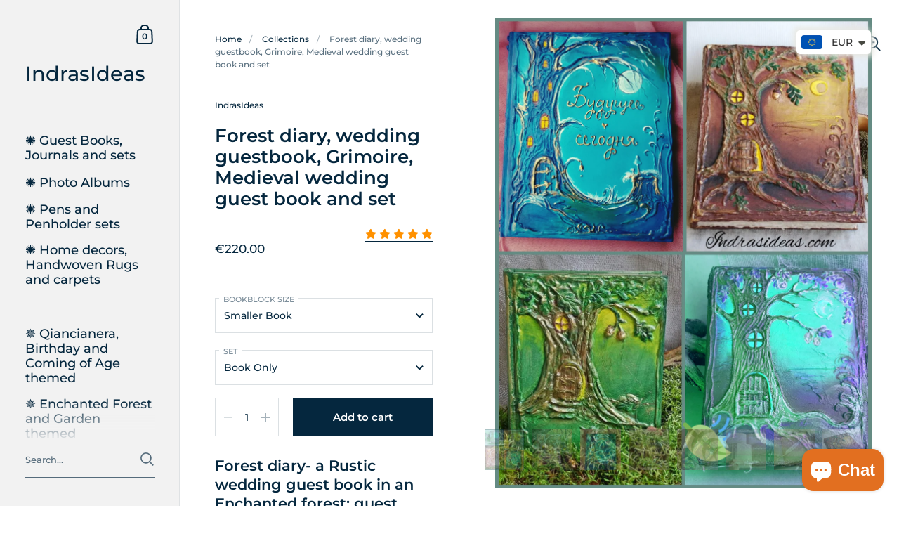

--- FILE ---
content_type: text/html; charset=utf-8
request_url: https://indrasideas.com/products/magical-forest-wedding-guest-book-and-set
body_size: 41417
content:
<!doctype html>
<html class="no-js" lang="en">
<head>

	<meta charset="utf-8">
  <meta http-equiv="X-UA-Compatible" content="IE=edge,chrome=1">
  <meta name="viewport" content="width=device-width, initial-scale=1.0, height=device-height, minimum-scale=1.0"><title>Forest diary, wedding guestbook, Grimoire, Medieval wedding guest book &ndash; IndrasIdeas
</title><meta name="description" content="Forest diary, wedding guestbook book and Set with torn edge paper. Color scheme and details can be adjusted to match your occasion better. The covers are made in &quot;Mixed media art&quot;">

<meta property="og:site_name" content="IndrasIdeas">
<meta property="og:url" content="https://indrasideas.com/products/magical-forest-wedding-guest-book-and-set">
<meta property="og:title" content="Forest diary, wedding guestbook, Grimoire, Medieval wedding guest book">
<meta property="og:type" content="product">
<meta property="og:description" content="Forest diary, wedding guestbook book and Set with torn edge paper. Color scheme and details can be adjusted to match your occasion better. The covers are made in &quot;Mixed media art&quot;"><meta property="og:image" content="http://indrasideas.com/cdn/shop/products/Polish_20210405_185717353.jpg?v=1617639047">
  <meta property="og:image:secure_url" content="https://indrasideas.com/cdn/shop/products/Polish_20210405_185717353.jpg?v=1617639047">
  <meta property="og:image:width" content="1920">
  <meta property="og:image:height" content="2400"><meta property="og:price:amount" content="220.00">
  <meta property="og:price:currency" content="EUR"><meta name="twitter:card" content="summary_large_image">
<meta name="twitter:title" content="Forest diary, wedding guestbook, Grimoire, Medieval wedding guest book">
<meta name="twitter:description" content="Forest diary, wedding guestbook book and Set with torn edge paper. Color scheme and details can be adjusted to match your occasion better. The covers are made in &quot;Mixed media art&quot;"><script type="application/ld+json">
  [
    {
      "@context": "https://schema.org",
      "@type": "WebSite",
      "name": "IndrasIdeas",
      "url": "https:\/\/indrasideas.com"
    },
    {
      "@context": "https://schema.org",
      "@type": "Organization",
      "name": "IndrasIdeas",
      "url": "https:\/\/indrasideas.com"
    }
  ]
</script>

<script type="application/ld+json">
{
  "@context": "http://schema.org",
  "@type": "BreadcrumbList",
  "itemListElement": [
    {
      "@type": "ListItem",
      "position": 1,
      "name": "Home",
      "item": "https://indrasideas.com"
    },{
        "@type": "ListItem",
        "position": 2,
        "name": "Forest diary, wedding guestbook, Grimoire, Medieval wedding guest book and set",
        "item": "https://indrasideas.com/products/magical-forest-wedding-guest-book-and-set"
      }]
}
</script><script type="application/ld+json">
  {
    "@context": "http://schema.org",
    "@type": "Product",
    "name": "Forest diary, wedding guestbook, Grimoire, Medieval wedding guest book and set",
    "url": "https:\/\/indrasideas.com\/products\/magical-forest-wedding-guest-book-and-set",
    "offers": [{
          "@type" : "Offer","availability" : "http://schema.org/InStock",
          "price" : 220.0,
          "priceCurrency" : "EUR",
          "url" : "https:\/\/indrasideas.com\/products\/magical-forest-wedding-guest-book-and-set?variant=39661939097785"
        },
{
          "@type" : "Offer","availability" : "http://schema.org/InStock",
          "price" : 285.0,
          "priceCurrency" : "EUR",
          "url" : "https:\/\/indrasideas.com\/products\/magical-forest-wedding-guest-book-and-set?variant=39661939130553"
        },
{
          "@type" : "Offer","availability" : "http://schema.org/InStock",
          "price" : 350.0,
          "priceCurrency" : "EUR",
          "url" : "https:\/\/indrasideas.com\/products\/magical-forest-wedding-guest-book-and-set?variant=39661939163321"
        },
{
          "@type" : "Offer","availability" : "http://schema.org/InStock",
          "price" : 415.0,
          "priceCurrency" : "EUR",
          "url" : "https:\/\/indrasideas.com\/products\/magical-forest-wedding-guest-book-and-set?variant=39661939196089"
        }
],
    "brand": {
      "@type": "Brand",
      "name": "IndrasIdeas"
    },
    "description": "Forest diary- a Rustic wedding guest book in an Enchanted forest; guest book or set \nTime for making book 1-3 weeks; UPS Delivery time 2-5 business days.Since the book is hand-made, each one will be every so slightly different and individual, unavoidably unique.\nMaterials\nBook Pages are hand-torn craft- paper, stitched with linen strings.Covers are made in so called \"Mixed media art\"- it is a technique that uses a variety of materials, allowing the result to resemble various textures, like tree bark, minerals, leather, other organic materials.\nHow to customize your order\nCustom info (Inscribed Names and date) leave in the \"Special instructions to Seller\" during the purchase process.\nSpecial instructions to Seller for custom text on the cover:I would like\/need the book to have same color scheme and the cover to say:Once Upon a TimeMe \u0026amp; Someone01.01.0101.\nIn this listing You can choose Book block Size:\n1) Smaller Journal- 100 sheets (200 pages); 22 x 17 x 4cm ( 8.7\" x 6.7\" x 1.57\")2) Larger Journal- 100 sheets (200 pages); 31x 23cm (12,2'' x 9,1'')\nAnd Set :\n1) One Personalized book only;2) One Personalized book with one ballpoint feather pen and one pen-holder.\n \nPenholder dimensions:\nHeight: 11 cm 4.3\"Length: 11.5-12 cm 4.7\"The feather can slightly differ in size, but generally is 25-30 cm (9.8'' - 11.8'')The ballpoint writes in black.The Feather pen does not have a cap.",
    "category": "Book Set",
    "image": {
      "@type": "ImageObject",
      "url": "https:\/\/indrasideas.com\/cdn\/shop\/products\/Polish_20210405_185717353.jpg?v=1617639047",
      "image": "https:\/\/indrasideas.com\/cdn\/shop\/products\/Polish_20210405_185717353.jpg?v=1617639047",
      "name": "Forest diary, wedding guestbook, Grimoire, Medieval wedding guest book and set",
      "width": "1920",
      "height": "2400"
    }
  }
  </script><link rel="canonical" href="https://indrasideas.com/products/magical-forest-wedding-guest-book-and-set">

  <link rel="preconnect" href="https://cdn.shopify.com"><link rel="preconnect" href="https://fonts.shopifycdn.com" crossorigin><link rel="preload" as="image" href="//indrasideas.com/cdn/shop/products/Polish_20210405_185717353.jpg?v=1617639047&width=480" imagesrcset="//indrasideas.com/cdn/shop/products/Polish_20210405_185717353.jpg?v=1617639047&width=360 360w,//indrasideas.com/cdn/shop/products/Polish_20210405_185717353.jpg?v=1617639047&width=480 480w,//indrasideas.com/cdn/shop/products/Polish_20210405_185717353.jpg?v=1617639047&width=640 640w,//indrasideas.com/cdn/shop/products/Polish_20210405_185717353.jpg?v=1617639047&width=840 840w,//indrasideas.com/cdn/shop/products/Polish_20210405_185717353.jpg?v=1617639047&width=1080 1080w,//indrasideas.com/cdn/shop/products/Polish_20210405_185717353.jpg?v=1617639047&width=1280 1280w,//indrasideas.com/cdn/shop/products/Polish_20210405_185717353.jpg?v=1617639047&width=1540 1540w,//indrasideas.com/cdn/shop/products/Polish_20210405_185717353.jpg?v=1617639047&width=1860 1860w," imagesizes="(max-width: 767px) 100vw, 70vw"><link rel="preload" href="//indrasideas.com/cdn/fonts/montserrat/montserrat_n6.1326b3e84230700ef15b3a29fb520639977513e0.woff2" as="font" type="font/woff2" crossorigin><link rel="preload" href="//indrasideas.com/cdn/fonts/montserrat/montserrat_n5.07ef3781d9c78c8b93c98419da7ad4fbeebb6635.woff2" as="font" type="font/woff2" crossorigin><style type="text/css">@font-face {
  font-family: Montserrat;
  font-weight: 600;
  font-style: normal;
  font-display: swap;
  src: url("//indrasideas.com/cdn/fonts/montserrat/montserrat_n6.1326b3e84230700ef15b3a29fb520639977513e0.woff2") format("woff2"),
       url("//indrasideas.com/cdn/fonts/montserrat/montserrat_n6.652f051080eb14192330daceed8cd53dfdc5ead9.woff") format("woff");
}
@font-face {
  font-family: Montserrat;
  font-weight: 500;
  font-style: normal;
  font-display: swap;
  src: url("//indrasideas.com/cdn/fonts/montserrat/montserrat_n5.07ef3781d9c78c8b93c98419da7ad4fbeebb6635.woff2") format("woff2"),
       url("//indrasideas.com/cdn/fonts/montserrat/montserrat_n5.adf9b4bd8b0e4f55a0b203cdd84512667e0d5e4d.woff") format("woff");
}
@font-face {
  font-family: Montserrat;
  font-weight: 500;
  font-style: normal;
  font-display: swap;
  src: url("//indrasideas.com/cdn/fonts/montserrat/montserrat_n5.07ef3781d9c78c8b93c98419da7ad4fbeebb6635.woff2") format("woff2"),
       url("//indrasideas.com/cdn/fonts/montserrat/montserrat_n5.adf9b4bd8b0e4f55a0b203cdd84512667e0d5e4d.woff") format("woff");
}
@font-face {
  font-family: Montserrat;
  font-weight: 600;
  font-style: normal;
  font-display: swap;
  src: url("//indrasideas.com/cdn/fonts/montserrat/montserrat_n6.1326b3e84230700ef15b3a29fb520639977513e0.woff2") format("woff2"),
       url("//indrasideas.com/cdn/fonts/montserrat/montserrat_n6.652f051080eb14192330daceed8cd53dfdc5ead9.woff") format("woff");
}
@font-face {
  font-family: Montserrat;
  font-weight: 700;
  font-style: normal;
  font-display: swap;
  src: url("//indrasideas.com/cdn/fonts/montserrat/montserrat_n7.3c434e22befd5c18a6b4afadb1e3d77c128c7939.woff2") format("woff2"),
       url("//indrasideas.com/cdn/fonts/montserrat/montserrat_n7.5d9fa6e2cae713c8fb539a9876489d86207fe957.woff") format("woff");
}
@font-face {
  font-family: Montserrat;
  font-weight: 500;
  font-style: italic;
  font-display: swap;
  src: url("//indrasideas.com/cdn/fonts/montserrat/montserrat_i5.d3a783eb0cc26f2fda1e99d1dfec3ebaea1dc164.woff2") format("woff2"),
       url("//indrasideas.com/cdn/fonts/montserrat/montserrat_i5.76d414ea3d56bb79ef992a9c62dce2e9063bc062.woff") format("woff");
}
@font-face {
  font-family: Montserrat;
  font-weight: 700;
  font-style: italic;
  font-display: swap;
  src: url("//indrasideas.com/cdn/fonts/montserrat/montserrat_i7.a0d4a463df4f146567d871890ffb3c80408e7732.woff2") format("woff2"),
       url("//indrasideas.com/cdn/fonts/montserrat/montserrat_i7.f6ec9f2a0681acc6f8152c40921d2a4d2e1a2c78.woff") format("woff");
}
:root {

    /* Color variables - SIDEBAR */

    --color-sidebar-bg: 242, 242, 242;
    --color-sidebar-mobile-border: #d3d3d3;

    --color-sidebar-txt: 5, 39, 62;
    --color-sidebar-txt-foreground: 255, 255, 255;

    --color-sidebar-accent: 226, 111, 32;
    --color-sidebar-accent-foreground: 255, 255, 255;

    /* Color variables - BODY */

    --color-body-bg: 255, 255, 255;

    --color-body-txt: 5, 39, 62;
    --color-body-txt-foreground: 255, 255, 255;

    --color-body-accent: 226, 111, 32;
    --color-body-accent-foreground: 255, 255, 255;

    /* Color variables - FOOTER */

    --color-footer-bg: 242, 242, 242;
    --color-footer-txt: 5, 39, 62;
    --color-footer-accent: 226, 111, 32;

    /* Color variables - SPI */

    --color-body-text: #05273e;
    --color-body: #ffffff;
    --color-bg: #ffffff;

    /* Font variables */

    --base-headings-size: 22;
    --base-body-size: 14;
    --base-body-size-alt: 18;

    --font-stack-headings: Montserrat, sans-serif;
    --font-weight-headings: 600;
    --font-style-headings: normal;

    --font-stack-body: Montserrat, sans-serif;
    --font-weight-body: 500;
    --font-style-body: normal;--font-weight-body-medium: 500;--font-weight-body-semibold: 600;

    --font-weight-body-bold: 700;

  }

  select, .regular-select-cover {
    background-image: url("data:image/svg+xml,%3Csvg class='svg symbol symbol--arrow' xmlns='http://www.w3.org/2000/svg' width='24' height='24' fill='none'%3E%3Cpath fill-rule='evenodd' d='M13.828 14.414l4-4L16.414 9l-4 4-4-4L7 10.414l5.414 5.414 1.414-1.414z' fill='%2305273e'%3E%3C/path%3E%3C/svg%3E") !important;
  }
  .sidebar-element .regular-select-cover,
  .sidebar-element select {
    background-image: url("data:image/svg+xml,%3Csvg class='svg symbol symbol--arrow' xmlns='http://www.w3.org/2000/svg' width='24' height='24' fill='none'%3E%3Cpath fill-rule='evenodd' d='M13.828 14.414l4-4L16.414 9l-4 4-4-4L7 10.414l5.414 5.414 1.414-1.414z' fill='%2305273e'%3E%3C/path%3E%3C/svg%3E") !important;
  }
  .footer .regular-select-cover {
    background-image: url("data:image/svg+xml,%3Csvg class='svg symbol symbol--arrow' xmlns='http://www.w3.org/2000/svg' width='24' height='24' fill='none'%3E%3Cpath fill-rule='evenodd' d='M13.828 14.414l4-4L16.414 9l-4 4-4-4L7 10.414l5.414 5.414 1.414-1.414z' fill='%2305273e'%3E%3C/path%3E%3C/svg%3E") !important;
  }
  
</style><link rel="preload" as="script" href="//indrasideas.com/cdn/shop/t/20/assets/theme.js?v=52364199012057437341706359710">
  <link rel="preload" as="style" href="//indrasideas.com/cdn/shop/t/20/assets/theme.css?v=18498665258691328511706359710">
  <link href="//indrasideas.com/cdn/shop/t/20/assets/theme.css?v=18498665258691328511706359710" rel="stylesheet" type="text/css" media="all" />

	<script>window.performance && window.performance.mark && window.performance.mark('shopify.content_for_header.start');</script><meta name="facebook-domain-verification" content="641j2pvdlhjemnuv127c1fjpd9noz5">
<meta id="shopify-digital-wallet" name="shopify-digital-wallet" content="/26366246978/digital_wallets/dialog">
<meta name="shopify-checkout-api-token" content="05f4b739d6f0f3728c04871476b7c555">
<meta id="in-context-paypal-metadata" data-shop-id="26366246978" data-venmo-supported="false" data-environment="production" data-locale="en_US" data-paypal-v4="true" data-currency="EUR">
<link rel="alternate" type="application/json+oembed" href="https://indrasideas.com/products/magical-forest-wedding-guest-book-and-set.oembed">
<script async="async" src="/checkouts/internal/preloads.js?locale=en-LV"></script>
<script id="shopify-features" type="application/json">{"accessToken":"05f4b739d6f0f3728c04871476b7c555","betas":["rich-media-storefront-analytics"],"domain":"indrasideas.com","predictiveSearch":true,"shopId":26366246978,"locale":"en"}</script>
<script>var Shopify = Shopify || {};
Shopify.shop = "indrasideas.myshopify.com";
Shopify.locale = "en";
Shopify.currency = {"active":"EUR","rate":"1.0"};
Shopify.country = "LV";
Shopify.theme = {"name":"Kingdom+HULK reviews+curency converter. 27.01.2024","id":163926704469,"schema_name":"Kingdom","schema_version":"4.3.3","theme_store_id":725,"role":"main"};
Shopify.theme.handle = "null";
Shopify.theme.style = {"id":null,"handle":null};
Shopify.cdnHost = "indrasideas.com/cdn";
Shopify.routes = Shopify.routes || {};
Shopify.routes.root = "/";</script>
<script type="module">!function(o){(o.Shopify=o.Shopify||{}).modules=!0}(window);</script>
<script>!function(o){function n(){var o=[];function n(){o.push(Array.prototype.slice.apply(arguments))}return n.q=o,n}var t=o.Shopify=o.Shopify||{};t.loadFeatures=n(),t.autoloadFeatures=n()}(window);</script>
<script id="shop-js-analytics" type="application/json">{"pageType":"product"}</script>
<script defer="defer" async type="module" src="//indrasideas.com/cdn/shopifycloud/shop-js/modules/v2/client.init-shop-cart-sync_C5BV16lS.en.esm.js"></script>
<script defer="defer" async type="module" src="//indrasideas.com/cdn/shopifycloud/shop-js/modules/v2/chunk.common_CygWptCX.esm.js"></script>
<script type="module">
  await import("//indrasideas.com/cdn/shopifycloud/shop-js/modules/v2/client.init-shop-cart-sync_C5BV16lS.en.esm.js");
await import("//indrasideas.com/cdn/shopifycloud/shop-js/modules/v2/chunk.common_CygWptCX.esm.js");

  window.Shopify.SignInWithShop?.initShopCartSync?.({"fedCMEnabled":true,"windoidEnabled":true});

</script>
<script>(function() {
  var isLoaded = false;
  function asyncLoad() {
    if (isLoaded) return;
    isLoaded = true;
    var urls = ["https:\/\/cdn.opinew.com\/js\/opinew-active.js?shop=indrasideas.myshopify.com"];
    for (var i = 0; i < urls.length; i++) {
      var s = document.createElement('script');
      s.type = 'text/javascript';
      s.async = true;
      s.src = urls[i];
      var x = document.getElementsByTagName('script')[0];
      x.parentNode.insertBefore(s, x);
    }
  };
  if(window.attachEvent) {
    window.attachEvent('onload', asyncLoad);
  } else {
    window.addEventListener('load', asyncLoad, false);
  }
})();</script>
<script id="__st">var __st={"a":26366246978,"offset":7200,"reqid":"b6900744-d364-4439-8c15-88fe1548d526-1768671813","pageurl":"indrasideas.com\/products\/magical-forest-wedding-guest-book-and-set","u":"c0fd687120a5","p":"product","rtyp":"product","rid":6629152620729};</script>
<script>window.ShopifyPaypalV4VisibilityTracking = true;</script>
<script id="captcha-bootstrap">!function(){'use strict';const t='contact',e='account',n='new_comment',o=[[t,t],['blogs',n],['comments',n],[t,'customer']],c=[[e,'customer_login'],[e,'guest_login'],[e,'recover_customer_password'],[e,'create_customer']],r=t=>t.map((([t,e])=>`form[action*='/${t}']:not([data-nocaptcha='true']) input[name='form_type'][value='${e}']`)).join(','),a=t=>()=>t?[...document.querySelectorAll(t)].map((t=>t.form)):[];function s(){const t=[...o],e=r(t);return a(e)}const i='password',u='form_key',d=['recaptcha-v3-token','g-recaptcha-response','h-captcha-response',i],f=()=>{try{return window.sessionStorage}catch{return}},m='__shopify_v',_=t=>t.elements[u];function p(t,e,n=!1){try{const o=window.sessionStorage,c=JSON.parse(o.getItem(e)),{data:r}=function(t){const{data:e,action:n}=t;return t[m]||n?{data:e,action:n}:{data:t,action:n}}(c);for(const[e,n]of Object.entries(r))t.elements[e]&&(t.elements[e].value=n);n&&o.removeItem(e)}catch(o){console.error('form repopulation failed',{error:o})}}const l='form_type',E='cptcha';function T(t){t.dataset[E]=!0}const w=window,h=w.document,L='Shopify',v='ce_forms',y='captcha';let A=!1;((t,e)=>{const n=(g='f06e6c50-85a8-45c8-87d0-21a2b65856fe',I='https://cdn.shopify.com/shopifycloud/storefront-forms-hcaptcha/ce_storefront_forms_captcha_hcaptcha.v1.5.2.iife.js',D={infoText:'Protected by hCaptcha',privacyText:'Privacy',termsText:'Terms'},(t,e,n)=>{const o=w[L][v],c=o.bindForm;if(c)return c(t,g,e,D).then(n);var r;o.q.push([[t,g,e,D],n]),r=I,A||(h.body.append(Object.assign(h.createElement('script'),{id:'captcha-provider',async:!0,src:r})),A=!0)});var g,I,D;w[L]=w[L]||{},w[L][v]=w[L][v]||{},w[L][v].q=[],w[L][y]=w[L][y]||{},w[L][y].protect=function(t,e){n(t,void 0,e),T(t)},Object.freeze(w[L][y]),function(t,e,n,w,h,L){const[v,y,A,g]=function(t,e,n){const i=e?o:[],u=t?c:[],d=[...i,...u],f=r(d),m=r(i),_=r(d.filter((([t,e])=>n.includes(e))));return[a(f),a(m),a(_),s()]}(w,h,L),I=t=>{const e=t.target;return e instanceof HTMLFormElement?e:e&&e.form},D=t=>v().includes(t);t.addEventListener('submit',(t=>{const e=I(t);if(!e)return;const n=D(e)&&!e.dataset.hcaptchaBound&&!e.dataset.recaptchaBound,o=_(e),c=g().includes(e)&&(!o||!o.value);(n||c)&&t.preventDefault(),c&&!n&&(function(t){try{if(!f())return;!function(t){const e=f();if(!e)return;const n=_(t);if(!n)return;const o=n.value;o&&e.removeItem(o)}(t);const e=Array.from(Array(32),(()=>Math.random().toString(36)[2])).join('');!function(t,e){_(t)||t.append(Object.assign(document.createElement('input'),{type:'hidden',name:u})),t.elements[u].value=e}(t,e),function(t,e){const n=f();if(!n)return;const o=[...t.querySelectorAll(`input[type='${i}']`)].map((({name:t})=>t)),c=[...d,...o],r={};for(const[a,s]of new FormData(t).entries())c.includes(a)||(r[a]=s);n.setItem(e,JSON.stringify({[m]:1,action:t.action,data:r}))}(t,e)}catch(e){console.error('failed to persist form',e)}}(e),e.submit())}));const S=(t,e)=>{t&&!t.dataset[E]&&(n(t,e.some((e=>e===t))),T(t))};for(const o of['focusin','change'])t.addEventListener(o,(t=>{const e=I(t);D(e)&&S(e,y())}));const B=e.get('form_key'),M=e.get(l),P=B&&M;t.addEventListener('DOMContentLoaded',(()=>{const t=y();if(P)for(const e of t)e.elements[l].value===M&&p(e,B);[...new Set([...A(),...v().filter((t=>'true'===t.dataset.shopifyCaptcha))])].forEach((e=>S(e,t)))}))}(h,new URLSearchParams(w.location.search),n,t,e,['guest_login'])})(!0,!0)}();</script>
<script integrity="sha256-4kQ18oKyAcykRKYeNunJcIwy7WH5gtpwJnB7kiuLZ1E=" data-source-attribution="shopify.loadfeatures" defer="defer" src="//indrasideas.com/cdn/shopifycloud/storefront/assets/storefront/load_feature-a0a9edcb.js" crossorigin="anonymous"></script>
<script data-source-attribution="shopify.dynamic_checkout.dynamic.init">var Shopify=Shopify||{};Shopify.PaymentButton=Shopify.PaymentButton||{isStorefrontPortableWallets:!0,init:function(){window.Shopify.PaymentButton.init=function(){};var t=document.createElement("script");t.src="https://indrasideas.com/cdn/shopifycloud/portable-wallets/latest/portable-wallets.en.js",t.type="module",document.head.appendChild(t)}};
</script>
<script data-source-attribution="shopify.dynamic_checkout.buyer_consent">
  function portableWalletsHideBuyerConsent(e){var t=document.getElementById("shopify-buyer-consent"),n=document.getElementById("shopify-subscription-policy-button");t&&n&&(t.classList.add("hidden"),t.setAttribute("aria-hidden","true"),n.removeEventListener("click",e))}function portableWalletsShowBuyerConsent(e){var t=document.getElementById("shopify-buyer-consent"),n=document.getElementById("shopify-subscription-policy-button");t&&n&&(t.classList.remove("hidden"),t.removeAttribute("aria-hidden"),n.addEventListener("click",e))}window.Shopify?.PaymentButton&&(window.Shopify.PaymentButton.hideBuyerConsent=portableWalletsHideBuyerConsent,window.Shopify.PaymentButton.showBuyerConsent=portableWalletsShowBuyerConsent);
</script>
<script data-source-attribution="shopify.dynamic_checkout.cart.bootstrap">document.addEventListener("DOMContentLoaded",(function(){function t(){return document.querySelector("shopify-accelerated-checkout-cart, shopify-accelerated-checkout")}if(t())Shopify.PaymentButton.init();else{new MutationObserver((function(e,n){t()&&(Shopify.PaymentButton.init(),n.disconnect())})).observe(document.body,{childList:!0,subtree:!0})}}));
</script>
<link id="shopify-accelerated-checkout-styles" rel="stylesheet" media="screen" href="https://indrasideas.com/cdn/shopifycloud/portable-wallets/latest/accelerated-checkout-backwards-compat.css" crossorigin="anonymous">
<style id="shopify-accelerated-checkout-cart">
        #shopify-buyer-consent {
  margin-top: 1em;
  display: inline-block;
  width: 100%;
}

#shopify-buyer-consent.hidden {
  display: none;
}

#shopify-subscription-policy-button {
  background: none;
  border: none;
  padding: 0;
  text-decoration: underline;
  font-size: inherit;
  cursor: pointer;
}

#shopify-subscription-policy-button::before {
  box-shadow: none;
}

      </style>
<script id="sections-script" data-sections="product-recommendations" defer="defer" src="//indrasideas.com/cdn/shop/t/20/compiled_assets/scripts.js?v=1058"></script>
<script>window.performance && window.performance.mark && window.performance.mark('shopify.content_for_header.end');</script>
<noscript>
    <link rel="stylesheet" href="//indrasideas.com/cdn/shop/t/20/assets/theme-noscript.css?v=130426846282683075591706359710">
  </noscript>

  <script>
    const ProductGalleryResizeHelper = productGallery => {
      if ( ( window.innerWidth >= 768 && productGallery.classList.contains('product-gallery--slider') ) || ( window.innerWidth < 1024 && window.innerWidth >= 768 ) ) {
        productGallery.querySelectorAll('.lazy-image').forEach(elm=>{
          const gutter = "image"==elm.parentNode.dataset.productMediaType||1024>window.innerWidth?0:productGallery.classList.contains("product-gallery--thumbnails")?productGallery.classList.contains("product-gallery--gutter")?110:100:productGallery.classList.contains("product-gallery--gutter")?70:50;
          elm.parentNode.style.width = ( ( productGallery.offsetHeight - gutter ) * elm.dataset.ratio ) + 'px';
        });
      } else {
        productGallery.querySelectorAll('.lazy-image').forEach(elm=>{
          elm.parentNode.style.width = '';
        });
      }
    }
  </script>


  






<!-- BEGIN app block: shopify://apps/opinew-reviews/blocks/global/e1d8e0dc-17ff-4e4a-8a8a-1e73c8ef8676 --><link rel="preload" href="https://cdn.opinew.com/styles/opw-icons/style.css" as="style" onload="this.onload=null;this.rel='stylesheet'">
<noscript><link rel="stylesheet" href="https://cdn.opinew.com/styles/opw-icons/style.css"></noscript>
<style id='opinew_product_plugin_css'>
    .opinew-stars-plugin-product .opinew-star-plugin-inside .stars-color, 
    .opinew-stars-plugin-product .stars-color, 
    .stars-color {
        color:#FF9100FF !important;
    }
    .opinew-stars-plugin-link {
        cursor: pointer;
    }
    .opinew-no-reviews-stars-plugin:hover {
        color: #C45500;
    }
    
    .opw-widget-wrapper-default {
        max-width: 1200px;
        margin: 0 auto;
    }
    
                    #opinew-stars-plugin-product {
                        text-align:right;
                    }
                    
            .opinew-stars-plugin-product-list {
                text-align:right;
            }
            
        .opinew-list-stars-disable {
            display:none;
        }
        .opinew-product-page-stars-disable {
            display:none;
        }
        
            .no-reviews-hide-widget{
                display: none;
               } .opinew-star-plugin-inside i.opw-noci:empty{display:inherit!important}#opinew_all_reviews_plugin_app:empty,#opinew_badge_plugin_app:empty,#opinew_carousel_plugin_app:empty,#opinew_product_floating_widget:empty,#opinew_product_plugin_app:empty,#opinew_review_request_app:empty,.opinew-all-reviews-plugin-dynamic:empty,.opinew-badge-plugin-dynamic:empty,.opinew-carousel-plugin-dynamic:empty,.opinew-product-plugin-dynamic:empty,.opinew-review-request-dynamic:empty,.opw-dynamic-stars-collection:empty,.opw-dynamic-stars:empty{display:block!important} #opinew-stars-plugin-product > a > span.opinew-no-reviews-stars-plugin > b {
display:none;} </style>
<meta id='opinew_config_container' data-opwconfig='{&quot;server_url&quot;: &quot;https://api.opinew.com&quot;, &quot;shop&quot;: {&quot;id&quot;: 389614, &quot;name&quot;: &quot;IndrasIdeas&quot;, &quot;public_api_key&quot;: &quot;LP71PY6834ILJLUMUNB8&quot;, &quot;logo_url&quot;: null}, &quot;permissions&quot;: {&quot;no_branding&quot;: false, &quot;up_to3_photos&quot;: false, &quot;up_to5_photos&quot;: false, &quot;q_and_a&quot;: false, &quot;video_reviews&quot;: false, &quot;optimised_images&quot;: false, &quot;link_shops_single&quot;: false, &quot;link_shops_double&quot;: false, &quot;link_shops_unlimited&quot;: false, &quot;bazaarvoice_integration&quot;: false}, &quot;review_publishing&quot;: &quot;email&quot;, &quot;badge_shop_reviews_link&quot;: &quot;https://api.opinew.com/shop-reviews/389614&quot;, &quot;stars_color_product_and_collections&quot;: &quot;#FF9100FF&quot;, &quot;theme_transparent_color&quot;: &quot;initial&quot;, &quot;navbar_color&quot;: &quot;#000000&quot;, &quot;questions_and_answers_active&quot;: false, &quot;number_reviews_per_page&quot;: 8, &quot;show_customer_images_section&quot;: true, &quot;display_stars_if_no_reviews&quot;: false, &quot;stars_alignment_product_page&quot;: &quot;right&quot;, &quot;stars_alignment_product_page_mobile&quot;: &quot;center&quot;, &quot;stars_alignment_collections&quot;: &quot;right&quot;, &quot;stars_alignment_collections_mobile&quot;: &quot;center&quot;, &quot;badge_stars_color&quot;: &quot;#FF9100FF&quot;, &quot;badge_border_color&quot;: &quot;#dae1e7&quot;, &quot;badge_background_color&quot;: &quot;#ffffff&quot;, &quot;badge_text_color&quot;: &quot;#232323&quot;, &quot;badge_secondary_text_color&quot;: &quot;#606f7b&quot;, &quot;carousel_theme_style&quot;: &quot;card&quot;, &quot;carousel_stars_color&quot;: &quot;#FF9100FF&quot;, &quot;carousel_border_color&quot;: &quot;#c5c5c5&quot;, &quot;carousel_background_color&quot;: &quot;#ffffff00&quot;, &quot;carousel_controls_color&quot;: &quot;#5a5a5a&quot;, &quot;carousel_verified_badge_color&quot;: &quot;#AEAEAE&quot;, &quot;carousel_text_color&quot;: &quot;#232323&quot;, &quot;carousel_secondary_text_color&quot;: &quot;#606f7b&quot;, &quot;carousel_product_name_color&quot;: &quot;#3d4852&quot;, &quot;carousel_widget_show_dates&quot;: true, &quot;carousel_border_active&quot;: false, &quot;carousel_auto_scroll&quot;: false, &quot;carousel_show_product_name&quot;: false, &quot;carousel_featured_reviews&quot;: [], &quot;display_widget_if_no_reviews&quot;: false, &quot;show_country_and_foreign_reviews&quot;: false, &quot;show_full_customer_names&quot;: false, &quot;custom_header_url&quot;: null, &quot;custom_card_url&quot;: null, &quot;custom_gallery_url&quot;: null, &quot;default_sorting&quot;: &quot;recent&quot;, &quot;enable_widget_review_search&quot;: false, &quot;center_stars_mobile&quot;: false, &quot;center_stars_mobile_breakpoint&quot;: &quot;1000px&quot;, &quot;ab_test_active&quot;: false, &quot;request_form_stars_color&quot;: &quot;#FF9100FF&quot;, &quot;request_form_image_url&quot;: null, &quot;request_form_custom_css&quot;: null, &quot;request_form_show_ratings&quot;: null, &quot;request_form_display_shop_logo&quot;: null, &quot;request_form_display_product_image&quot;: null, &quot;request_form_progress_type&quot;: null, &quot;request_form_btn_color&quot;: &quot;#2f70ee&quot;, &quot;request_form_progress_bar_color&quot;: &quot;#2f70ee&quot;, &quot;request_form_background_color&quot;: &quot;#DCEBFC&quot;, &quot;request_form_card_background&quot;: &quot;#FFFFFF&quot;, &quot;can_display_photos&quot;: true, &quot;special_pagination&quot;: true, &quot;hide_review_count_widget&quot;: false, &quot;background_color&quot;: &quot;#F3F3F3&quot;, &quot;buttons_color&quot;: &quot;#ffc617&quot;, &quot;display_floating_widget&quot;: false, &quot;display_review_source&quot;: false, &quot;floating_widget_button_background_color&quot;: &quot;#000000&quot;, &quot;floating_widget_button_text_color&quot;: &quot;#ffffff&quot;, &quot;floating_widget_button_position&quot;: &quot;left&quot;, &quot;navbar_text_color&quot;: &quot;#232323&quot;, &quot;number_review_columns&quot;: 2, &quot;pagination_color&quot;: &quot;#AEAEAE&quot;, &quot;preferred_date_format&quot;: &quot;MM/dd/yyyy&quot;, &quot;preferred_language&quot;: &quot;en&quot;, &quot;review_image_max_height&quot;: &quot;450px&quot;, &quot;reviews_card_border_active&quot;: true, &quot;reviews_card_border_color&quot;: &quot;#76757524&quot;, &quot;secondary_text_color&quot;: &quot;#232323&quot;, &quot;show_large_review_image&quot;: false, &quot;show_review_images&quot;: true, &quot;show_star_bars&quot;: false, &quot;star_bars_width&quot;: &quot;300px&quot;, &quot;star_bars_width_auto&quot;: true, &quot;stars_color&quot;: &quot;#FF9100FF&quot;, &quot;text_color&quot;: &quot;#232323&quot;, &quot;verified_badge_color&quot;: &quot;#AEAEAE&quot;, &quot;widget_show_dates&quot;: true, &quot;widget_theme_style&quot;: &quot;card&quot;, &quot;widget_top_section_style&quot;: &quot;modern&quot;, &quot;new_widget_version&quot;: true, &quot;shop_widgets_updated&quot;: true, &quot;display_verified_badge&quot;: false, &quot;filter_sort_by_button_color&quot;: &quot;#232323&quot;, &quot;pagination_arrows_button_color&quot;: &quot;#AEAEAE&quot;, &quot;review_card_border_radius&quot;: &quot;12px&quot;, &quot;review_source_label_color&quot;: &quot;#AEAEAE&quot;, &quot;reviews_number_color&quot;: &quot;#000000&quot;, &quot;search_icon_color&quot;: &quot;#232323&quot;, &quot;search_placeholder_color&quot;: &quot;#000000&quot;, &quot;write_review_button_color&quot;: &quot;#232323&quot;, &quot;write_review_button_text_color&quot;: &quot;#ffffff&quot;, &quot;fonts&quot;: {&quot;reviews_card_main_font_size&quot;: &quot;1rem&quot;, &quot;reviews_card_secondary_font_size&quot;: &quot;1rem&quot;, &quot;form_headings_font_size&quot;: &quot;0.875rem&quot;, &quot;form_input_font_size&quot;: &quot;1.125rem&quot;, &quot;paginator_font_size&quot;: &quot;1.125rem&quot;, &quot;badge_average_score&quot;: &quot;2rem&quot;, &quot;badge_primary&quot;: &quot;1.25rem&quot;, &quot;badge_secondary&quot;: &quot;1rem&quot;, &quot;carousel_primary&quot;: &quot;1rem&quot;, &quot;carousel_secondary&quot;: &quot;1rem&quot;, &quot;star_summary_overall_score_font_size&quot;: &quot;2.25rem&quot;, &quot;star_summary_progress_bars_font_size&quot;: &quot;1.125rem&quot;, &quot;filters_font_size&quot;: &quot;1rem&quot;, &quot;form_post_font_size&quot;: &quot;2.25rem&quot;, &quot;navbar_buttons_font_size&quot;: &quot;1.125rem&quot;, &quot;navbar_reviews_title_font_size&quot;: &quot;1rem&quot;, &quot;qna_title_font_size&quot;: &quot;1.5rem&quot;, &quot;star_summary_reviewsnum_font_size&quot;: &quot;1.5rem&quot;}}' >
<script> 
  var OPW_PUBLIC_KEY = "LP71PY6834ILJLUMUNB8";
  var OPW_API_ENDPOINT = "https://api.opinew.com";
  var OPW_CHECKER_ENDPOINT = "https://shop-status.opinew.cloud";
  var OPW_BACKEND_VERSION = "25.41.1-0-ge32fade58";
</script>
<script src="https://cdn.opinew.com/shop-widgets/static/js/index.8ffabcca.js" defer></script>



<!-- END app block --><script src="https://cdn.shopify.com/extensions/a9a32278-85fd-435d-a2e4-15afbc801656/nova-multi-currency-converter-1/assets/nova-cur-app-embed.js" type="text/javascript" defer="defer"></script>
<link href="https://cdn.shopify.com/extensions/a9a32278-85fd-435d-a2e4-15afbc801656/nova-multi-currency-converter-1/assets/nova-cur.css" rel="stylesheet" type="text/css" media="all">
<script src="https://cdn.shopify.com/extensions/7bc9bb47-adfa-4267-963e-cadee5096caf/inbox-1252/assets/inbox-chat-loader.js" type="text/javascript" defer="defer"></script>
<link href="https://monorail-edge.shopifysvc.com" rel="dns-prefetch">
<script>(function(){if ("sendBeacon" in navigator && "performance" in window) {try {var session_token_from_headers = performance.getEntriesByType('navigation')[0].serverTiming.find(x => x.name == '_s').description;} catch {var session_token_from_headers = undefined;}var session_cookie_matches = document.cookie.match(/_shopify_s=([^;]*)/);var session_token_from_cookie = session_cookie_matches && session_cookie_matches.length === 2 ? session_cookie_matches[1] : "";var session_token = session_token_from_headers || session_token_from_cookie || "";function handle_abandonment_event(e) {var entries = performance.getEntries().filter(function(entry) {return /monorail-edge.shopifysvc.com/.test(entry.name);});if (!window.abandonment_tracked && entries.length === 0) {window.abandonment_tracked = true;var currentMs = Date.now();var navigation_start = performance.timing.navigationStart;var payload = {shop_id: 26366246978,url: window.location.href,navigation_start,duration: currentMs - navigation_start,session_token,page_type: "product"};window.navigator.sendBeacon("https://monorail-edge.shopifysvc.com/v1/produce", JSON.stringify({schema_id: "online_store_buyer_site_abandonment/1.1",payload: payload,metadata: {event_created_at_ms: currentMs,event_sent_at_ms: currentMs}}));}}window.addEventListener('pagehide', handle_abandonment_event);}}());</script>
<script id="web-pixels-manager-setup">(function e(e,d,r,n,o){if(void 0===o&&(o={}),!Boolean(null===(a=null===(i=window.Shopify)||void 0===i?void 0:i.analytics)||void 0===a?void 0:a.replayQueue)){var i,a;window.Shopify=window.Shopify||{};var t=window.Shopify;t.analytics=t.analytics||{};var s=t.analytics;s.replayQueue=[],s.publish=function(e,d,r){return s.replayQueue.push([e,d,r]),!0};try{self.performance.mark("wpm:start")}catch(e){}var l=function(){var e={modern:/Edge?\/(1{2}[4-9]|1[2-9]\d|[2-9]\d{2}|\d{4,})\.\d+(\.\d+|)|Firefox\/(1{2}[4-9]|1[2-9]\d|[2-9]\d{2}|\d{4,})\.\d+(\.\d+|)|Chrom(ium|e)\/(9{2}|\d{3,})\.\d+(\.\d+|)|(Maci|X1{2}).+ Version\/(15\.\d+|(1[6-9]|[2-9]\d|\d{3,})\.\d+)([,.]\d+|)( \(\w+\)|)( Mobile\/\w+|) Safari\/|Chrome.+OPR\/(9{2}|\d{3,})\.\d+\.\d+|(CPU[ +]OS|iPhone[ +]OS|CPU[ +]iPhone|CPU IPhone OS|CPU iPad OS)[ +]+(15[._]\d+|(1[6-9]|[2-9]\d|\d{3,})[._]\d+)([._]\d+|)|Android:?[ /-](13[3-9]|1[4-9]\d|[2-9]\d{2}|\d{4,})(\.\d+|)(\.\d+|)|Android.+Firefox\/(13[5-9]|1[4-9]\d|[2-9]\d{2}|\d{4,})\.\d+(\.\d+|)|Android.+Chrom(ium|e)\/(13[3-9]|1[4-9]\d|[2-9]\d{2}|\d{4,})\.\d+(\.\d+|)|SamsungBrowser\/([2-9]\d|\d{3,})\.\d+/,legacy:/Edge?\/(1[6-9]|[2-9]\d|\d{3,})\.\d+(\.\d+|)|Firefox\/(5[4-9]|[6-9]\d|\d{3,})\.\d+(\.\d+|)|Chrom(ium|e)\/(5[1-9]|[6-9]\d|\d{3,})\.\d+(\.\d+|)([\d.]+$|.*Safari\/(?![\d.]+ Edge\/[\d.]+$))|(Maci|X1{2}).+ Version\/(10\.\d+|(1[1-9]|[2-9]\d|\d{3,})\.\d+)([,.]\d+|)( \(\w+\)|)( Mobile\/\w+|) Safari\/|Chrome.+OPR\/(3[89]|[4-9]\d|\d{3,})\.\d+\.\d+|(CPU[ +]OS|iPhone[ +]OS|CPU[ +]iPhone|CPU IPhone OS|CPU iPad OS)[ +]+(10[._]\d+|(1[1-9]|[2-9]\d|\d{3,})[._]\d+)([._]\d+|)|Android:?[ /-](13[3-9]|1[4-9]\d|[2-9]\d{2}|\d{4,})(\.\d+|)(\.\d+|)|Mobile Safari.+OPR\/([89]\d|\d{3,})\.\d+\.\d+|Android.+Firefox\/(13[5-9]|1[4-9]\d|[2-9]\d{2}|\d{4,})\.\d+(\.\d+|)|Android.+Chrom(ium|e)\/(13[3-9]|1[4-9]\d|[2-9]\d{2}|\d{4,})\.\d+(\.\d+|)|Android.+(UC? ?Browser|UCWEB|U3)[ /]?(15\.([5-9]|\d{2,})|(1[6-9]|[2-9]\d|\d{3,})\.\d+)\.\d+|SamsungBrowser\/(5\.\d+|([6-9]|\d{2,})\.\d+)|Android.+MQ{2}Browser\/(14(\.(9|\d{2,})|)|(1[5-9]|[2-9]\d|\d{3,})(\.\d+|))(\.\d+|)|K[Aa][Ii]OS\/(3\.\d+|([4-9]|\d{2,})\.\d+)(\.\d+|)/},d=e.modern,r=e.legacy,n=navigator.userAgent;return n.match(d)?"modern":n.match(r)?"legacy":"unknown"}(),u="modern"===l?"modern":"legacy",c=(null!=n?n:{modern:"",legacy:""})[u],f=function(e){return[e.baseUrl,"/wpm","/b",e.hashVersion,"modern"===e.buildTarget?"m":"l",".js"].join("")}({baseUrl:d,hashVersion:r,buildTarget:u}),m=function(e){var d=e.version,r=e.bundleTarget,n=e.surface,o=e.pageUrl,i=e.monorailEndpoint;return{emit:function(e){var a=e.status,t=e.errorMsg,s=(new Date).getTime(),l=JSON.stringify({metadata:{event_sent_at_ms:s},events:[{schema_id:"web_pixels_manager_load/3.1",payload:{version:d,bundle_target:r,page_url:o,status:a,surface:n,error_msg:t},metadata:{event_created_at_ms:s}}]});if(!i)return console&&console.warn&&console.warn("[Web Pixels Manager] No Monorail endpoint provided, skipping logging."),!1;try{return self.navigator.sendBeacon.bind(self.navigator)(i,l)}catch(e){}var u=new XMLHttpRequest;try{return u.open("POST",i,!0),u.setRequestHeader("Content-Type","text/plain"),u.send(l),!0}catch(e){return console&&console.warn&&console.warn("[Web Pixels Manager] Got an unhandled error while logging to Monorail."),!1}}}}({version:r,bundleTarget:l,surface:e.surface,pageUrl:self.location.href,monorailEndpoint:e.monorailEndpoint});try{o.browserTarget=l,function(e){var d=e.src,r=e.async,n=void 0===r||r,o=e.onload,i=e.onerror,a=e.sri,t=e.scriptDataAttributes,s=void 0===t?{}:t,l=document.createElement("script"),u=document.querySelector("head"),c=document.querySelector("body");if(l.async=n,l.src=d,a&&(l.integrity=a,l.crossOrigin="anonymous"),s)for(var f in s)if(Object.prototype.hasOwnProperty.call(s,f))try{l.dataset[f]=s[f]}catch(e){}if(o&&l.addEventListener("load",o),i&&l.addEventListener("error",i),u)u.appendChild(l);else{if(!c)throw new Error("Did not find a head or body element to append the script");c.appendChild(l)}}({src:f,async:!0,onload:function(){if(!function(){var e,d;return Boolean(null===(d=null===(e=window.Shopify)||void 0===e?void 0:e.analytics)||void 0===d?void 0:d.initialized)}()){var d=window.webPixelsManager.init(e)||void 0;if(d){var r=window.Shopify.analytics;r.replayQueue.forEach((function(e){var r=e[0],n=e[1],o=e[2];d.publishCustomEvent(r,n,o)})),r.replayQueue=[],r.publish=d.publishCustomEvent,r.visitor=d.visitor,r.initialized=!0}}},onerror:function(){return m.emit({status:"failed",errorMsg:"".concat(f," has failed to load")})},sri:function(e){var d=/^sha384-[A-Za-z0-9+/=]+$/;return"string"==typeof e&&d.test(e)}(c)?c:"",scriptDataAttributes:o}),m.emit({status:"loading"})}catch(e){m.emit({status:"failed",errorMsg:(null==e?void 0:e.message)||"Unknown error"})}}})({shopId: 26366246978,storefrontBaseUrl: "https://indrasideas.com",extensionsBaseUrl: "https://extensions.shopifycdn.com/cdn/shopifycloud/web-pixels-manager",monorailEndpoint: "https://monorail-edge.shopifysvc.com/unstable/produce_batch",surface: "storefront-renderer",enabledBetaFlags: ["2dca8a86"],webPixelsConfigList: [{"id":"shopify-app-pixel","configuration":"{}","eventPayloadVersion":"v1","runtimeContext":"STRICT","scriptVersion":"0450","apiClientId":"shopify-pixel","type":"APP","privacyPurposes":["ANALYTICS","MARKETING"]},{"id":"shopify-custom-pixel","eventPayloadVersion":"v1","runtimeContext":"LAX","scriptVersion":"0450","apiClientId":"shopify-pixel","type":"CUSTOM","privacyPurposes":["ANALYTICS","MARKETING"]}],isMerchantRequest: false,initData: {"shop":{"name":"IndrasIdeas","paymentSettings":{"currencyCode":"EUR"},"myshopifyDomain":"indrasideas.myshopify.com","countryCode":"LV","storefrontUrl":"https:\/\/indrasideas.com"},"customer":null,"cart":null,"checkout":null,"productVariants":[{"price":{"amount":220.0,"currencyCode":"EUR"},"product":{"title":"Forest diary, wedding guestbook, Grimoire, Medieval wedding guest book and set","vendor":"IndrasIdeas","id":"6629152620729","untranslatedTitle":"Forest diary, wedding guestbook, Grimoire, Medieval wedding guest book and set","url":"\/products\/magical-forest-wedding-guest-book-and-set","type":"Book Set"},"id":"39661939097785","image":{"src":"\/\/indrasideas.com\/cdn\/shop\/products\/Polish_20210405_185717353.jpg?v=1617639047"},"sku":"","title":"Smaller Book \/ Book Only","untranslatedTitle":"Smaller Book \/ Book Only"},{"price":{"amount":285.0,"currencyCode":"EUR"},"product":{"title":"Forest diary, wedding guestbook, Grimoire, Medieval wedding guest book and set","vendor":"IndrasIdeas","id":"6629152620729","untranslatedTitle":"Forest diary, wedding guestbook, Grimoire, Medieval wedding guest book and set","url":"\/products\/magical-forest-wedding-guest-book-and-set","type":"Book Set"},"id":"39661939130553","image":{"src":"\/\/indrasideas.com\/cdn\/shop\/products\/Polish_20210405_185717353.jpg?v=1617639047"},"sku":"","title":"Smaller Book \/ Book+ Pen+ Penholder","untranslatedTitle":"Smaller Book \/ Book+ Pen+ Penholder"},{"price":{"amount":350.0,"currencyCode":"EUR"},"product":{"title":"Forest diary, wedding guestbook, Grimoire, Medieval wedding guest book and set","vendor":"IndrasIdeas","id":"6629152620729","untranslatedTitle":"Forest diary, wedding guestbook, Grimoire, Medieval wedding guest book and set","url":"\/products\/magical-forest-wedding-guest-book-and-set","type":"Book Set"},"id":"39661939163321","image":{"src":"\/\/indrasideas.com\/cdn\/shop\/products\/Polish_20210405_185717353.jpg?v=1617639047"},"sku":"","title":"Larger Book \/ Book Only","untranslatedTitle":"Larger Book \/ Book Only"},{"price":{"amount":415.0,"currencyCode":"EUR"},"product":{"title":"Forest diary, wedding guestbook, Grimoire, Medieval wedding guest book and set","vendor":"IndrasIdeas","id":"6629152620729","untranslatedTitle":"Forest diary, wedding guestbook, Grimoire, Medieval wedding guest book and set","url":"\/products\/magical-forest-wedding-guest-book-and-set","type":"Book Set"},"id":"39661939196089","image":{"src":"\/\/indrasideas.com\/cdn\/shop\/products\/Polish_20210405_185717353.jpg?v=1617639047"},"sku":"","title":"Larger Book \/ Book+ Pen+ Penholder","untranslatedTitle":"Larger Book \/ Book+ Pen+ Penholder"}],"purchasingCompany":null},},"https://indrasideas.com/cdn","fcfee988w5aeb613cpc8e4bc33m6693e112",{"modern":"","legacy":""},{"shopId":"26366246978","storefrontBaseUrl":"https:\/\/indrasideas.com","extensionBaseUrl":"https:\/\/extensions.shopifycdn.com\/cdn\/shopifycloud\/web-pixels-manager","surface":"storefront-renderer","enabledBetaFlags":"[\"2dca8a86\"]","isMerchantRequest":"false","hashVersion":"fcfee988w5aeb613cpc8e4bc33m6693e112","publish":"custom","events":"[[\"page_viewed\",{}],[\"product_viewed\",{\"productVariant\":{\"price\":{\"amount\":220.0,\"currencyCode\":\"EUR\"},\"product\":{\"title\":\"Forest diary, wedding guestbook, Grimoire, Medieval wedding guest book and set\",\"vendor\":\"IndrasIdeas\",\"id\":\"6629152620729\",\"untranslatedTitle\":\"Forest diary, wedding guestbook, Grimoire, Medieval wedding guest book and set\",\"url\":\"\/products\/magical-forest-wedding-guest-book-and-set\",\"type\":\"Book Set\"},\"id\":\"39661939097785\",\"image\":{\"src\":\"\/\/indrasideas.com\/cdn\/shop\/products\/Polish_20210405_185717353.jpg?v=1617639047\"},\"sku\":\"\",\"title\":\"Smaller Book \/ Book Only\",\"untranslatedTitle\":\"Smaller Book \/ Book Only\"}}]]"});</script><script>
  window.ShopifyAnalytics = window.ShopifyAnalytics || {};
  window.ShopifyAnalytics.meta = window.ShopifyAnalytics.meta || {};
  window.ShopifyAnalytics.meta.currency = 'EUR';
  var meta = {"product":{"id":6629152620729,"gid":"gid:\/\/shopify\/Product\/6629152620729","vendor":"IndrasIdeas","type":"Book Set","handle":"magical-forest-wedding-guest-book-and-set","variants":[{"id":39661939097785,"price":22000,"name":"Forest diary, wedding guestbook, Grimoire, Medieval wedding guest book and set - Smaller Book \/ Book Only","public_title":"Smaller Book \/ Book Only","sku":""},{"id":39661939130553,"price":28500,"name":"Forest diary, wedding guestbook, Grimoire, Medieval wedding guest book and set - Smaller Book \/ Book+ Pen+ Penholder","public_title":"Smaller Book \/ Book+ Pen+ Penholder","sku":""},{"id":39661939163321,"price":35000,"name":"Forest diary, wedding guestbook, Grimoire, Medieval wedding guest book and set - Larger Book \/ Book Only","public_title":"Larger Book \/ Book Only","sku":""},{"id":39661939196089,"price":41500,"name":"Forest diary, wedding guestbook, Grimoire, Medieval wedding guest book and set - Larger Book \/ Book+ Pen+ Penholder","public_title":"Larger Book \/ Book+ Pen+ Penholder","sku":""}],"remote":false},"page":{"pageType":"product","resourceType":"product","resourceId":6629152620729,"requestId":"b6900744-d364-4439-8c15-88fe1548d526-1768671813"}};
  for (var attr in meta) {
    window.ShopifyAnalytics.meta[attr] = meta[attr];
  }
</script>
<script class="analytics">
  (function () {
    var customDocumentWrite = function(content) {
      var jquery = null;

      if (window.jQuery) {
        jquery = window.jQuery;
      } else if (window.Checkout && window.Checkout.$) {
        jquery = window.Checkout.$;
      }

      if (jquery) {
        jquery('body').append(content);
      }
    };

    var hasLoggedConversion = function(token) {
      if (token) {
        return document.cookie.indexOf('loggedConversion=' + token) !== -1;
      }
      return false;
    }

    var setCookieIfConversion = function(token) {
      if (token) {
        var twoMonthsFromNow = new Date(Date.now());
        twoMonthsFromNow.setMonth(twoMonthsFromNow.getMonth() + 2);

        document.cookie = 'loggedConversion=' + token + '; expires=' + twoMonthsFromNow;
      }
    }

    var trekkie = window.ShopifyAnalytics.lib = window.trekkie = window.trekkie || [];
    if (trekkie.integrations) {
      return;
    }
    trekkie.methods = [
      'identify',
      'page',
      'ready',
      'track',
      'trackForm',
      'trackLink'
    ];
    trekkie.factory = function(method) {
      return function() {
        var args = Array.prototype.slice.call(arguments);
        args.unshift(method);
        trekkie.push(args);
        return trekkie;
      };
    };
    for (var i = 0; i < trekkie.methods.length; i++) {
      var key = trekkie.methods[i];
      trekkie[key] = trekkie.factory(key);
    }
    trekkie.load = function(config) {
      trekkie.config = config || {};
      trekkie.config.initialDocumentCookie = document.cookie;
      var first = document.getElementsByTagName('script')[0];
      var script = document.createElement('script');
      script.type = 'text/javascript';
      script.onerror = function(e) {
        var scriptFallback = document.createElement('script');
        scriptFallback.type = 'text/javascript';
        scriptFallback.onerror = function(error) {
                var Monorail = {
      produce: function produce(monorailDomain, schemaId, payload) {
        var currentMs = new Date().getTime();
        var event = {
          schema_id: schemaId,
          payload: payload,
          metadata: {
            event_created_at_ms: currentMs,
            event_sent_at_ms: currentMs
          }
        };
        return Monorail.sendRequest("https://" + monorailDomain + "/v1/produce", JSON.stringify(event));
      },
      sendRequest: function sendRequest(endpointUrl, payload) {
        // Try the sendBeacon API
        if (window && window.navigator && typeof window.navigator.sendBeacon === 'function' && typeof window.Blob === 'function' && !Monorail.isIos12()) {
          var blobData = new window.Blob([payload], {
            type: 'text/plain'
          });

          if (window.navigator.sendBeacon(endpointUrl, blobData)) {
            return true;
          } // sendBeacon was not successful

        } // XHR beacon

        var xhr = new XMLHttpRequest();

        try {
          xhr.open('POST', endpointUrl);
          xhr.setRequestHeader('Content-Type', 'text/plain');
          xhr.send(payload);
        } catch (e) {
          console.log(e);
        }

        return false;
      },
      isIos12: function isIos12() {
        return window.navigator.userAgent.lastIndexOf('iPhone; CPU iPhone OS 12_') !== -1 || window.navigator.userAgent.lastIndexOf('iPad; CPU OS 12_') !== -1;
      }
    };
    Monorail.produce('monorail-edge.shopifysvc.com',
      'trekkie_storefront_load_errors/1.1',
      {shop_id: 26366246978,
      theme_id: 163926704469,
      app_name: "storefront",
      context_url: window.location.href,
      source_url: "//indrasideas.com/cdn/s/trekkie.storefront.cd680fe47e6c39ca5d5df5f0a32d569bc48c0f27.min.js"});

        };
        scriptFallback.async = true;
        scriptFallback.src = '//indrasideas.com/cdn/s/trekkie.storefront.cd680fe47e6c39ca5d5df5f0a32d569bc48c0f27.min.js';
        first.parentNode.insertBefore(scriptFallback, first);
      };
      script.async = true;
      script.src = '//indrasideas.com/cdn/s/trekkie.storefront.cd680fe47e6c39ca5d5df5f0a32d569bc48c0f27.min.js';
      first.parentNode.insertBefore(script, first);
    };
    trekkie.load(
      {"Trekkie":{"appName":"storefront","development":false,"defaultAttributes":{"shopId":26366246978,"isMerchantRequest":null,"themeId":163926704469,"themeCityHash":"17387630578633762214","contentLanguage":"en","currency":"EUR","eventMetadataId":"923b6757-aaaf-4d54-b400-8b1a4239b33f"},"isServerSideCookieWritingEnabled":true,"monorailRegion":"shop_domain","enabledBetaFlags":["65f19447"]},"Session Attribution":{},"S2S":{"facebookCapiEnabled":false,"source":"trekkie-storefront-renderer","apiClientId":580111}}
    );

    var loaded = false;
    trekkie.ready(function() {
      if (loaded) return;
      loaded = true;

      window.ShopifyAnalytics.lib = window.trekkie;

      var originalDocumentWrite = document.write;
      document.write = customDocumentWrite;
      try { window.ShopifyAnalytics.merchantGoogleAnalytics.call(this); } catch(error) {};
      document.write = originalDocumentWrite;

      window.ShopifyAnalytics.lib.page(null,{"pageType":"product","resourceType":"product","resourceId":6629152620729,"requestId":"b6900744-d364-4439-8c15-88fe1548d526-1768671813","shopifyEmitted":true});

      var match = window.location.pathname.match(/checkouts\/(.+)\/(thank_you|post_purchase)/)
      var token = match? match[1]: undefined;
      if (!hasLoggedConversion(token)) {
        setCookieIfConversion(token);
        window.ShopifyAnalytics.lib.track("Viewed Product",{"currency":"EUR","variantId":39661939097785,"productId":6629152620729,"productGid":"gid:\/\/shopify\/Product\/6629152620729","name":"Forest diary, wedding guestbook, Grimoire, Medieval wedding guest book and set - Smaller Book \/ Book Only","price":"220.00","sku":"","brand":"IndrasIdeas","variant":"Smaller Book \/ Book Only","category":"Book Set","nonInteraction":true,"remote":false},undefined,undefined,{"shopifyEmitted":true});
      window.ShopifyAnalytics.lib.track("monorail:\/\/trekkie_storefront_viewed_product\/1.1",{"currency":"EUR","variantId":39661939097785,"productId":6629152620729,"productGid":"gid:\/\/shopify\/Product\/6629152620729","name":"Forest diary, wedding guestbook, Grimoire, Medieval wedding guest book and set - Smaller Book \/ Book Only","price":"220.00","sku":"","brand":"IndrasIdeas","variant":"Smaller Book \/ Book Only","category":"Book Set","nonInteraction":true,"remote":false,"referer":"https:\/\/indrasideas.com\/products\/magical-forest-wedding-guest-book-and-set"});
      }
    });


        var eventsListenerScript = document.createElement('script');
        eventsListenerScript.async = true;
        eventsListenerScript.src = "//indrasideas.com/cdn/shopifycloud/storefront/assets/shop_events_listener-3da45d37.js";
        document.getElementsByTagName('head')[0].appendChild(eventsListenerScript);

})();</script>
<script
  defer
  src="https://indrasideas.com/cdn/shopifycloud/perf-kit/shopify-perf-kit-3.0.4.min.js"
  data-application="storefront-renderer"
  data-shop-id="26366246978"
  data-render-region="gcp-us-east1"
  data-page-type="product"
  data-theme-instance-id="163926704469"
  data-theme-name="Kingdom"
  data-theme-version="4.3.3"
  data-monorail-region="shop_domain"
  data-resource-timing-sampling-rate="10"
  data-shs="true"
  data-shs-beacon="true"
  data-shs-export-with-fetch="true"
  data-shs-logs-sample-rate="1"
  data-shs-beacon-endpoint="https://indrasideas.com/api/collect"
></script>
</head>

<body id="forest-diary-wedding-guestbook-grimoire-medieval-wedding-guest-book" class=" template-product template-product no-touch">

  <script>
    if ('loading' in HTMLImageElement.prototype) {
      document.body.classList.add('loading-support');
    }
  </script>
  
  <a href="#content" class="visually-hidden skip-to-content" tabindex="0">Skip to content</a><div id="shopify-section-announcement-bar" class="shopify-section mount-announcement"></div><div id="shopify-section-sidebar" class="shopify-section mount-sidebar mount-overlay"><main-sidebar class="sidebar">

	<div class="sidebar__container sidebar__responsive-container sidebar-element sidebar-menus-holder">

		<div class="sidebar__container-holder" style="flex: 1 0 auto;">

	    <header class="logo">
				<div><a class="logo__text" href="/">IndrasIdeas</a></div>
	    </header>

	    <div class="sidebar__responsive-handles"><span class="sidebar__search-handle" tabindex="0">
						<span class="icon icon-search" aria-hidden="true"><svg class="svg symbol symbol--search" xmlns="http://www.w3.org/2000/svg" viewBox="0 0 24 24"><path d="M10.2 19.2a8.96 8.96 0 0 1-9-9 8.96 8.96 0 0 1 9-9 8.96 8.96 0 0 1 9 9 8.96 8.96 0 0 1-9 9zm0-16c-3.9 0-7 3.1-7 7s3.1 7 7 7 7-3.1 7-7c0-3.8-3.1-7-7-7z"/><path d="M15.65 17.11l1.414-1.414 5.657 5.657-1.414 1.414z"/></svg></span>
					</span><a href="/cart" class="sidebar__cart-handle" title="Shopping Cart">
					<span class="visually-hidden">Shopping Cart</span>
					<span class="icon icon-cart" aria-hidden="true" style="height: 28px;"><svg class="svg symbol symbol--cart low-dpi" width="24" height="28" viewBox="0 0 24 28" fill="none" xmlns="http://www.w3.org/2000/svg"><path d="M7 7H4.85375C3.25513 7 1.93732 8.25356 1.85749 9.85019L1.15749 23.8502C1.07181 25.5637 2.43806 27 4.15375 27H19.8463C21.5619 27 22.9282 25.5637 22.8425 23.8502L22.1425 9.85019C22.0627 8.25356 20.7449 7 19.1463 7H17M7 7V5C7 2.79086 8.79086 1 11 1H13C15.2091 1 17 2.79086 17 5V7M7 7H17" stroke="black" stroke-width="2"/></svg><svg class="svg symbol symbol--cart high-dpi" width="24" height="28" viewBox="0 0 24 28" fill="none" xmlns="http://www.w3.org/2000/svg"><path d="M7.20513 7.11364H4.96283C3.37199 7.11364 2.05776 8.35543 1.96765 9.94371L1.17984 23.8301C1.08221 25.551 2.45138 27 4.17502 27H19.825C21.5486 27 22.9178 25.551 22.8202 23.8301L22.0324 9.94371C21.9422 8.35542 20.628 7.11364 19.0372 7.11364H16.7949M7.20513 7.11364V5C7.20513 2.79086 8.99599 1 11.2051 1H12.7949C15.004 1 16.7949 2.79086 16.7949 5V7.11364M7.20513 7.11364H16.7949" stroke="black" stroke-width="1.5"/></svg></span>
					<span class="count" aria-hidden="true" data-header-cart-count>0</span>
				</a>

				<span class="sidebar__menu-handle" tabindex="0">
					<span class="icon icon-menu" aria-hidden="true"><svg class="svg symbol symbol--burger" width="24" height="28" viewBox="0 0 24 28" fill="none" xmlns="http://www.w3.org/2000/svg"><path d="M0 5H24V7H0V5Z" fill="black"/><path d="M0 13H24V14V15H0C0 14.7071 0 14.2286 0 14C0 13.7714 0 13.2929 0 13Z" fill="black"/><path d="M0 21H24V23H0V21Z" fill="black"/></svg></span>
				</span>

			</div>

	    <sidebar-drawer style="display:block" data-overlay="sidebar" class="sidebar__menus  search-bottom-padding ">

				<span class="sidebar__menus-close hidden sidebar-close-element" data-close tabindex="0">
					<span class="visually-hidden">Close</span>
					<span aria-hidden="true"><svg version="1.1" class="svg close" xmlns="//www.w3.org/2000/svg" xmlns:xlink="//www.w3.org  /1999/xlink" x="0px" y="0px" width="60px" height="60px" viewBox="0 0 60 60" enable-background="new 0 0 60 60" xml:space="preserve"><polygon points="38.936,23.561 36.814,21.439 30.562,27.691 24.311,21.439 22.189,23.561 28.441,29.812 22.189,36.064 24.311,38.186 30.562,31.934 36.814,38.186 38.936,36.064 32.684,29.812 "/></svg></span>
				</span>

				<span class="sidebar__menus-back hidden" tabindex="0">
					<span class="visually-hidden">Back</span>
					<span aria-hidden="true"><svg class="svg symbol symbol--arrow-left" style="transform: rotate(180deg);" xmlns="http://www.w3.org/2000/svg" viewBox="0 0 24 24"><path d="M18.4 6.6L17 8.1l3.2 3.2H.2v2h20L17 16.6l1.4 1.4 5.6-5.7z"/></svg></span>
				</span>

		    <nav class="primary-menu"><ul class="sidebar__menu sidebar-menu-element sidebar--primary"><li class="" >

			<a href="/collections/custom-guest-books-and-sets"  class="" data-type="primary">
				<span style="flex: 1;"><span class="underline-animation">✺ Guest Books, Journals and sets</span></span>
				<span class="submenu-arrow" aria-hidden="true"></span>
			</a></li><li class="" >

			<a href="/collections/photo-albums"  class="" data-type="primary">
				<span style="flex: 1;"><span class="underline-animation">✺ Photo Albums</span></span>
				<span class="submenu-arrow" aria-hidden="true"></span>
			</a></li><li class="" >

			<a href="/collections/pen-and-holder-sets"  class="" data-type="primary">
				<span style="flex: 1;"><span class="underline-animation">✺ Pens and Penholder sets</span></span>
				<span class="submenu-arrow" aria-hidden="true"></span>
			</a></li><li class="" >

			<a href="/collections/rag-rugs"  class="" data-type="primary">
				<span style="flex: 1;"><span class="underline-animation">✺ Home decors, Handwoven Rugs and carpets</span></span>
				<span class="submenu-arrow" aria-hidden="true"></span>
			</a></li><li class="" >

			<a href="/collections/all-products"  class="" data-type="primary">
				<span style="flex: 1;"><span class="underline-animation">ㅤㅤㅤㅤㅤㅤㅤ</span></span>
				<span class="submenu-arrow" aria-hidden="true"></span>
			</a></li><li class="" >

			<a href="/collections/coming-of-age"  class="" data-type="primary">
				<span style="flex: 1;"><span class="underline-animation">✵ Qiancianera, Birthday and Coming of Age themed</span></span>
				<span class="submenu-arrow" aria-hidden="true"></span>
			</a></li><li class="" >

			<a href="/collections/enchanted-forest-and-garden-themed"  class="" data-type="primary">
				<span style="flex: 1;"><span class="underline-animation">✵ Enchanted Forest and Garden themed</span></span>
				<span class="submenu-arrow" aria-hidden="true"></span>
			</a></li><li class="" >

			<a href="/collections/fairytale-wedding-and-events"  class="" data-type="primary">
				<span style="flex: 1;"><span class="underline-animation">✵ Fairytale and romantic Wedding themed</span></span>
				<span class="submenu-arrow" aria-hidden="true"></span>
			</a></li><li class="" >

			<a href="/collections/vintage-rustic-and-classic"  class="" data-type="primary">
				<span style="flex: 1;"><span class="underline-animation">✵ Vintage, Rustic and Classic themed</span></span>
				<span class="submenu-arrow" aria-hidden="true"></span>
			</a></li><li class="" >

			<a href="/collections/gothic-themed"  class="" data-type="primary">
				<span style="flex: 1;"><span class="underline-animation">✵ Gothic, dark and spooky themed</span></span>
				<span class="submenu-arrow" aria-hidden="true"></span>
			</a></li><li class="" >

			<a href="/collections/popular-movie-and-media-inspired"  class="" data-type="primary">
				<span style="flex: 1;"><span class="underline-animation">✵ Popular movie and media inspired</span></span>
				<span class="submenu-arrow" aria-hidden="true"></span>
			</a></li><li class="" >

			<a href="/collections/rag-rugs"  class="" data-type="primary">
				<span style="flex: 1;"><span class="underline-animation">✵ Loomed, sewn, knitted</span></span>
				<span class="submenu-arrow" aria-hidden="true"></span>
			</a></li><li class="" >

			<a href="/collections/all-products"  class="" data-type="primary">
				<span style="flex: 1;"><span class="underline-animation">ㅤㅤㅤㅤㅤㅤㅤ</span></span>
				<span class="submenu-arrow" aria-hidden="true"></span>
			</a></li><li class="" >

			<a href="/pages/all-reviews-1"  class="" data-type="primary">
				<span style="flex: 1;"><span class="underline-animation">✺ Customer reviews</span></span>
				<span class="submenu-arrow" aria-hidden="true"></span>
			</a></li></ul></nav>

	    	<nav class="secondary-menu"><ul class="sidebar__menu sidebar-menu-element sidebar--secondary"></ul><ul class="sidebar__menu accounts-menu">
		    			<li><a href="/account/login"><span class="underline-animation">Login</span></a></li>
		    		</ul><div class="localization-form-holder"></div>

	    	</nav>

	    </sidebar-drawer><sidebar-drawer style="display:none" class="sidebar__cart sidebar-parent-element" data-overlay="cart">
					<div class="sidebar-element">
						<span class="sidebar__cart-close sidebar-close-element" data-close tabindex="0">
							<span class="visually-hidden">Close</span>
							<span aria-hidden="true"><svg version="1.1" class="svg close" xmlns="//www.w3.org/2000/svg" xmlns:xlink="//www.w3.org  /1999/xlink" x="0px" y="0px" width="60px" height="60px" viewBox="0 0 60 60" enable-background="new 0 0 60 60" xml:space="preserve"><polygon points="38.936,23.561 36.814,21.439 30.562,27.691 24.311,21.439 22.189,23.561 28.441,29.812 22.189,36.064 24.311,38.186 30.562,31.934 36.814,38.186 38.936,36.064 32.684,29.812 "/></svg></span>
						</span>
						<div class="sidebar-content-element"><cart-form id="AjaxCartForm" class="body-text-sm">

	<div class="cart__title sidebar-title-element" data-added-singular="{{ count }} product was added to your cart" data-added-plural="{{ count }} products were added to your cart" data-cart-empty="Your cart is currently empty.">
		
			<span 
				>Your cart is currently empty.</span>
		
	</div>

	<form action="/cart" method="post" novalidate class="cart__form  cart--empty " id="cart">
		
		<div class="cart__items">

			

		</div>

	</form>

	<span class="cart__count hidden" aria-hidden="true" data-cart-count>0</span>

</cart-form><div id="AjaxCartSubtotal">

	<div class="cart__footer  cart--empty ">

		<div class="cart__details"><textarea name="note" id="cartSpecialInstructions" placeholder="Special instructions for seller" aria-label="Special instructions for seller" form="cart"></textarea><div class="cart-details" id="CartDetails">

		  	<div>
			    
			    

					<p id="CartTotal" class="h1">Total: <strong><span class=money>€0.00</span></strong></p>
					<small>Shipping &amp; taxes are calculated at checkout.</small>

				</div>

				<span  class="flex-buttons" >
		    	<a id="ViewCart" href="/cart" class="button button--outline" style="text-align:center;">View Cart</a>
		     <noscript>
	          <button type="submit" class="button button--outline" form="cart" >
	            Update cart
	          </button>
	        </noscript>
		    	<button id="CheckOut" class="button button--solid" type="submit" name="checkout" form="cart">
		    		Check Out
		    	</button>
		    </span>

		  </div></div>

		<span class="cart__preloader" aria-hidden="true"></span>

		<div class="cart-continue">
			<a href="/collections/all" class="button button--solid">
				Continue browsing
			</a>
		</div>

	</div>

</div></div>
					</div>
				</sidebar-drawer><sidebar-drawer style="display:none" class="sidebar__search sidebar-parent-element  predictive-search " data-overlay="cart">
					<search-form data-resource-type="product,collection"><form action="/search" method="get" class="input-group search-form" role="search" autocomplete="off"><input type="search" name="q" value="" placeholder="Search..." data-responsive-placeholder="Type a keyword and press enter..." class="input-group-field search-field" aria-label="Search..." autocomplete="off" data-search-input><button type="submit" class="btn icon-fallback-text" aria-label="Submit">
	    <span class="icon icon-search" aria-hidden="true"><svg class="svg symbol symbol--search" xmlns="http://www.w3.org/2000/svg" viewBox="0 0 24 24"><path d="M10.2 19.2a8.96 8.96 0 0 1-9-9 8.96 8.96 0 0 1 9-9 8.96 8.96 0 0 1 9 9 8.96 8.96 0 0 1-9 9zm0-16c-3.9 0-7 3.1-7 7s3.1 7 7 7 7-3.1 7-7c0-3.8-3.1-7-7-7z"/><path d="M15.65 17.11l1.414-1.414 5.657 5.657-1.414 1.414z"/></svg></span>
  	</button><input type="hidden" name="options[prefix]" value="last" /></form><span class="sidebar__search-close sidebar-close-element" data-close tabindex="0">
							<span class="visually-hidden">Close</span>
							<span aria-hidden="true"><svg version="1.1" class="svg close" xmlns="//www.w3.org/2000/svg" xmlns:xlink="//www.w3.org  /1999/xlink" x="0px" y="0px" width="60px" height="60px" viewBox="0 0 60 60" enable-background="new 0 0 60 60" xml:space="preserve"><polygon points="38.936,23.561 36.814,21.439 30.562,27.691 24.311,21.439 22.189,23.561 28.441,29.812 22.189,36.064 24.311,38.186 30.562,31.934 36.814,38.186 38.936,36.064 32.684,29.812 "/></svg></span>
						</span>
						<div class="sidebar__search-container" data-search-results></div>
					</search-form>
				</sidebar-drawer></div>
	</div>

	<div class="sidebar__seconds sidebar-parent-element"><div class="sidebar-element"><div class="sidebar__menu"></div></div></div>
	<div class="sidebar__thirds sidebar-parent-element"><div class="sidebar-element"><div class="sidebar__menu"></div></div></div>

</main-sidebar>




</div><div id="content-holder">

		<main id="content" role="main">

		  <div id="page-content"><section id="shopify-section-template--21856208978261__main" class="shopify-section mount-product-gallery mount-css-slider main-product"><product-page 
  id="product-template--21856208978261__main" class="page-section product" 
  data-collection="" data-id="6629152620729" 
  data-availability="true" 
><div class="mobile-breadcrumb"><nav class="breadcrumb body-text-sm" role="navigation" aria-label="breadcrumbs">

		<span class="breadcrumb__link"><a href="/">Home</a></span><span class="breadcrumb__separator">/</span>
				<span class="breadcrumb__link"><a href="/collections">Collections</a></span><span class="breadcrumb__separator">/</span>
				<span class="breadcrumb__current">Forest diary, wedding guestbook, Grimoire, Medieval wedding guest book and set</span></nav></div>

  <section class="product__gallery  sticky ">

    <div class="product-gallery product-gallery-main product-gallery--slider product-gallery--fit  product-gallery--gutter  product-gallery--thumbnails product-gallery--mobile-variable" data-size="9" data-mobile-style="product-gallery--fill-mobile" data-desktop-style="product-gallery--fit" data-video-looping="true"  data-slider-scale >

       <css-slider 
          style="display:block"
          data-options='{
            "selector": ".product-gallery__item",
            "autoHeight": true,
            
             
              "thumbnails": false, 
              "navigation": false,
            
            "thumbnailsDOM": "<div class=\"product-gallery--dots css-slider-dot-navigation\" style=\"display:none\"></div>",
            "navigationDOM": "<span style=\"display:none\" class=\"css-slider-button css-slider-prev\" aria-label=\"Previous\"><svg viewBox=\"0 0 100 100\"><path d=\"M66.3964 39L63.7456 41.8947L69.8047 48.0702H23V51.9298H69.8047L63.7456 58.2982L66.3964 61L77 50L66.3964 39Z\" transform=\"translate(100, 100) rotate(180)\" class=\"arrow\"></path></svg></span><span style=\"display:none\" class=\"css-slider-button css-slider-next\" aria-label=\"Next\"><svg viewBox=\"0 0 100 100\"><path d=\"M66.3964 39L63.7456 41.8947L69.8047 48.0702H23V51.9298H69.8047L63.7456 58.2982L66.3964 61L77 50L66.3964 39Z\" class=\"arrow\" ></path></svg></span>",
            "listenScroll": true
          }'
        ><div 
	id="FeaturedMedia-20631706501305-wrapper" 
	class="product-gallery__item" 
	data-index="0" 
	data-product-media-type="image"
  data-product-single-media-wrapper
  data-media-id="20631706501305"
  tabindex="0"
><figure 
	class="lazy-image " 
	 data-ratio="0.8" style="padding-top: 125.0%" 
	data-crop="true"
>

	<img
	  src="//indrasideas.com/cdn/shop/products/Polish_20210405_185717353.jpg?v=1617639047&width=480" alt="Forest diary, wedding guestbook, Grimoire, Medieval wedding guest book and set"
	  srcset="//indrasideas.com/cdn/shop/products/Polish_20210405_185717353.jpg?v=1617639047&width=360 360w,//indrasideas.com/cdn/shop/products/Polish_20210405_185717353.jpg?v=1617639047&width=420 420w,//indrasideas.com/cdn/shop/products/Polish_20210405_185717353.jpg?v=1617639047&width=480 480w,//indrasideas.com/cdn/shop/products/Polish_20210405_185717353.jpg?v=1617639047&width=640 640w,//indrasideas.com/cdn/shop/products/Polish_20210405_185717353.jpg?v=1617639047&width=840 840w,//indrasideas.com/cdn/shop/products/Polish_20210405_185717353.jpg?v=1617639047&width=1080 1080w,//indrasideas.com/cdn/shop/products/Polish_20210405_185717353.jpg?v=1617639047&width=1280 1280w,//indrasideas.com/cdn/shop/products/Polish_20210405_185717353.jpg?v=1617639047&width=1540 1540w,//indrasideas.com/cdn/shop/products/Polish_20210405_185717353.jpg?v=1617639047&width=1860 1860w"
	  class="img"
	  width="1920"
	  height="2400"
	  sizes="(max-width: 767px) 100vw, (min-width: 768px) and (max-width: 948px) 70vw, 50vw"
	  
 	/><span class="lazy-preloader"></span><product-image-zoom class="product__image-zoom" data-image="//indrasideas.com/cdn/shop/products/Polish_20210405_185717353.jpg?v=1617639047" aria-hidden="true" tabindex="-1"><svg class="svg symbol symbol--zoom-in" xmlns="http://www.w3.org/2000/svg" viewBox="0 0 24 24"><path d="M10.2 19.2a8.96 8.96 0 0 1-9-9 8.96 8.96 0 0 1 9-9 8.96 8.96 0 0 1 9 9 8.96 8.96 0 0 1-9 9zm0-16c-3.9 0-7 3.1-7 7s3.1 7 7 7 7-3.1 7-7c0-3.8-3.1-7-7-7z"/><path d="M15.65 17.1l1.414-1.414 5.657 5.657-1.414 1.414zM14.3 9.3h-3v-3h-2v3h-3v2h3v3h2v-3h3z"/></svg></product-image-zoom></figure></div><div 
	id="FeaturedMedia-20631038689465-wrapper" 
	class="product-gallery__item" 
	data-index="1" 
	data-product-media-type="image"
  data-product-single-media-wrapper
  data-media-id="20631038689465"
  tabindex="0"
><figure 
	class="lazy-image " 
	 data-ratio="1.0" style="padding-top: 100.0%" 
	data-crop="true"
>

	<img
	  src="//indrasideas.com/cdn/shop/products/CollageMaker_20210405_163446835.jpg?v=1617639047&width=480" alt="Forest diary, wedding guestbook, Grimoire, Medieval wedding guest book and set"
	  srcset="//indrasideas.com/cdn/shop/products/CollageMaker_20210405_163446835.jpg?v=1617639047&width=360 360w,//indrasideas.com/cdn/shop/products/CollageMaker_20210405_163446835.jpg?v=1617639047&width=420 420w,//indrasideas.com/cdn/shop/products/CollageMaker_20210405_163446835.jpg?v=1617639047&width=480 480w,//indrasideas.com/cdn/shop/products/CollageMaker_20210405_163446835.jpg?v=1617639047&width=640 640w,//indrasideas.com/cdn/shop/products/CollageMaker_20210405_163446835.jpg?v=1617639047&width=840 840w,//indrasideas.com/cdn/shop/products/CollageMaker_20210405_163446835.jpg?v=1617639047&width=1080 1080w,//indrasideas.com/cdn/shop/products/CollageMaker_20210405_163446835.jpg?v=1617639047&width=1280 1280w,//indrasideas.com/cdn/shop/products/CollageMaker_20210405_163446835.jpg?v=1617639047&width=1540 1540w,//indrasideas.com/cdn/shop/products/CollageMaker_20210405_163446835.jpg?v=1617639047&width=1860 1860w,//indrasideas.com/cdn/shop/products/CollageMaker_20210405_163446835.jpg?v=1617639047&width=2100 2100w"
	  class="img"
	  width="4096"
	  height="4096"
	  sizes="(max-width: 767px) 100vw, (min-width: 768px) and (max-width: 948px) 70vw, 50vw"
	   loading="lazy" 
 	/><span class="lazy-preloader"></span><product-image-zoom class="product__image-zoom" data-image="//indrasideas.com/cdn/shop/products/CollageMaker_20210405_163446835.jpg?v=1617639047" aria-hidden="true" tabindex="-1"><svg class="svg symbol symbol--zoom-in" xmlns="http://www.w3.org/2000/svg" viewBox="0 0 24 24"><path d="M10.2 19.2a8.96 8.96 0 0 1-9-9 8.96 8.96 0 0 1 9-9 8.96 8.96 0 0 1 9 9 8.96 8.96 0 0 1-9 9zm0-16c-3.9 0-7 3.1-7 7s3.1 7 7 7 7-3.1 7-7c0-3.8-3.1-7-7-7z"/><path d="M15.65 17.1l1.414-1.414 5.657 5.657-1.414 1.414zM14.3 9.3h-3v-3h-2v3h-3v2h3v3h2v-3h3z"/></svg></product-image-zoom></figure></div><div 
	id="FeaturedMedia-20631038722233-wrapper" 
	class="product-gallery__item" 
	data-index="2" 
	data-product-media-type="image"
  data-product-single-media-wrapper
  data-media-id="20631038722233"
  tabindex="0"
><figure 
	class="lazy-image " 
	 data-ratio="1.3025516403402186" style="padding-top: 76.7723880597015%" 
	data-crop="true"
>

	<img
	  src="//indrasideas.com/cdn/shop/products/Screenshot_20210405-123923_Facebook_7eb83d2e-d6fe-465a-861e-78357c6f8836.jpg?v=1617639047&width=480" alt="Forest diary, wedding guestbook, Grimoire, Medieval wedding guest book and set"
	  srcset="//indrasideas.com/cdn/shop/products/Screenshot_20210405-123923_Facebook_7eb83d2e-d6fe-465a-861e-78357c6f8836.jpg?v=1617639047&width=360 360w,//indrasideas.com/cdn/shop/products/Screenshot_20210405-123923_Facebook_7eb83d2e-d6fe-465a-861e-78357c6f8836.jpg?v=1617639047&width=420 420w,//indrasideas.com/cdn/shop/products/Screenshot_20210405-123923_Facebook_7eb83d2e-d6fe-465a-861e-78357c6f8836.jpg?v=1617639047&width=480 480w,//indrasideas.com/cdn/shop/products/Screenshot_20210405-123923_Facebook_7eb83d2e-d6fe-465a-861e-78357c6f8836.jpg?v=1617639047&width=640 640w,//indrasideas.com/cdn/shop/products/Screenshot_20210405-123923_Facebook_7eb83d2e-d6fe-465a-861e-78357c6f8836.jpg?v=1617639047&width=840 840w"
	  class="img"
	  width="1072"
	  height="823"
	  sizes="(max-width: 767px) 100vw, (min-width: 768px) and (max-width: 948px) 70vw, 50vw"
	   loading="lazy" 
 	/><span class="lazy-preloader"></span><product-image-zoom class="product__image-zoom" data-image="//indrasideas.com/cdn/shop/products/Screenshot_20210405-123923_Facebook_7eb83d2e-d6fe-465a-861e-78357c6f8836.jpg?v=1617639047" aria-hidden="true" tabindex="-1"><svg class="svg symbol symbol--zoom-in" xmlns="http://www.w3.org/2000/svg" viewBox="0 0 24 24"><path d="M10.2 19.2a8.96 8.96 0 0 1-9-9 8.96 8.96 0 0 1 9-9 8.96 8.96 0 0 1 9 9 8.96 8.96 0 0 1-9 9zm0-16c-3.9 0-7 3.1-7 7s3.1 7 7 7 7-3.1 7-7c0-3.8-3.1-7-7-7z"/><path d="M15.65 17.1l1.414-1.414 5.657 5.657-1.414 1.414zM14.3 9.3h-3v-3h-2v3h-3v2h3v3h2v-3h3z"/></svg></product-image-zoom></figure></div><div 
	id="FeaturedMedia-20631038755001-wrapper" 
	class="product-gallery__item" 
	data-index="3" 
	data-product-media-type="image"
  data-product-single-media-wrapper
  data-media-id="20631038755001"
  tabindex="0"
><figure 
	class="lazy-image " 
	 data-ratio="0.75" style="padding-top: 133.33333333333334%" 
	data-crop="true"
>

	<img
	  src="//indrasideas.com/cdn/shop/products/2017-12-28-20-50-27.jpg?v=1617639047&width=480" alt="Forest diary, wedding guestbook, Grimoire, Medieval wedding guest book and set"
	  srcset="//indrasideas.com/cdn/shop/products/2017-12-28-20-50-27.jpg?v=1617639047&width=360 360w,//indrasideas.com/cdn/shop/products/2017-12-28-20-50-27.jpg?v=1617639047&width=420 420w,//indrasideas.com/cdn/shop/products/2017-12-28-20-50-27.jpg?v=1617639047&width=480 480w,//indrasideas.com/cdn/shop/products/2017-12-28-20-50-27.jpg?v=1617639047&width=640 640w,//indrasideas.com/cdn/shop/products/2017-12-28-20-50-27.jpg?v=1617639047&width=840 840w,//indrasideas.com/cdn/shop/products/2017-12-28-20-50-27.jpg?v=1617639047&width=1080 1080w"
	  class="img"
	  width="1200"
	  height="1600"
	  sizes="(max-width: 767px) 100vw, (min-width: 768px) and (max-width: 948px) 70vw, 50vw"
	   loading="lazy" 
 	/><span class="lazy-preloader"></span><product-image-zoom class="product__image-zoom" data-image="//indrasideas.com/cdn/shop/products/2017-12-28-20-50-27.jpg?v=1617639047" aria-hidden="true" tabindex="-1"><svg class="svg symbol symbol--zoom-in" xmlns="http://www.w3.org/2000/svg" viewBox="0 0 24 24"><path d="M10.2 19.2a8.96 8.96 0 0 1-9-9 8.96 8.96 0 0 1 9-9 8.96 8.96 0 0 1 9 9 8.96 8.96 0 0 1-9 9zm0-16c-3.9 0-7 3.1-7 7s3.1 7 7 7 7-3.1 7-7c0-3.8-3.1-7-7-7z"/><path d="M15.65 17.1l1.414-1.414 5.657 5.657-1.414 1.414zM14.3 9.3h-3v-3h-2v3h-3v2h3v3h2v-3h3z"/></svg></product-image-zoom></figure></div><div 
	id="FeaturedMedia-20629668004025-wrapper" 
	class="product-gallery__item" 
	data-index="4" 
	data-product-media-type="image"
  data-product-single-media-wrapper
  data-media-id="20629668004025"
  tabindex="0"
><figure 
	class="lazy-image " 
	 data-ratio="0.75" style="padding-top: 133.33333333333334%" 
	data-crop="true"
>

	<img
	  src="//indrasideas.com/cdn/shop/products/20210308_184653.jpg?v=1617639047&width=480" alt="Forest diary, wedding guestbook, Grimoire, Medieval wedding guest book and set"
	  srcset="//indrasideas.com/cdn/shop/products/20210308_184653.jpg?v=1617639047&width=360 360w,//indrasideas.com/cdn/shop/products/20210308_184653.jpg?v=1617639047&width=420 420w,//indrasideas.com/cdn/shop/products/20210308_184653.jpg?v=1617639047&width=480 480w,//indrasideas.com/cdn/shop/products/20210308_184653.jpg?v=1617639047&width=640 640w,//indrasideas.com/cdn/shop/products/20210308_184653.jpg?v=1617639047&width=840 840w,//indrasideas.com/cdn/shop/products/20210308_184653.jpg?v=1617639047&width=1080 1080w,//indrasideas.com/cdn/shop/products/20210308_184653.jpg?v=1617639047&width=1280 1280w,//indrasideas.com/cdn/shop/products/20210308_184653.jpg?v=1617639047&width=1540 1540w,//indrasideas.com/cdn/shop/products/20210308_184653.jpg?v=1617639047&width=1860 1860w,//indrasideas.com/cdn/shop/products/20210308_184653.jpg?v=1617639047&width=2100 2100w"
	  class="img"
	  width="2160"
	  height="2880"
	  sizes="(max-width: 767px) 100vw, (min-width: 768px) and (max-width: 948px) 70vw, 50vw"
	   loading="lazy" 
 	/><span class="lazy-preloader"></span><product-image-zoom class="product__image-zoom" data-image="//indrasideas.com/cdn/shop/products/20210308_184653.jpg?v=1617639047" aria-hidden="true" tabindex="-1"><svg class="svg symbol symbol--zoom-in" xmlns="http://www.w3.org/2000/svg" viewBox="0 0 24 24"><path d="M10.2 19.2a8.96 8.96 0 0 1-9-9 8.96 8.96 0 0 1 9-9 8.96 8.96 0 0 1 9 9 8.96 8.96 0 0 1-9 9zm0-16c-3.9 0-7 3.1-7 7s3.1 7 7 7 7-3.1 7-7c0-3.8-3.1-7-7-7z"/><path d="M15.65 17.1l1.414-1.414 5.657 5.657-1.414 1.414zM14.3 9.3h-3v-3h-2v3h-3v2h3v3h2v-3h3z"/></svg></product-image-zoom></figure></div><div 
	id="FeaturedMedia-20629667971257-wrapper" 
	class="product-gallery__item" 
	data-index="5" 
	data-product-media-type="image"
  data-product-single-media-wrapper
  data-media-id="20629667971257"
  tabindex="0"
><figure 
	class="lazy-image " 
	 data-ratio="0.75" style="padding-top: 133.33333333333334%" 
	data-crop="true"
>

	<img
	  src="//indrasideas.com/cdn/shop/products/20210308_184411.jpg?v=1617639047&width=480" alt="Forest diary, wedding guestbook, Grimoire, Medieval wedding guest book and set"
	  srcset="//indrasideas.com/cdn/shop/products/20210308_184411.jpg?v=1617639047&width=360 360w,//indrasideas.com/cdn/shop/products/20210308_184411.jpg?v=1617639047&width=420 420w,//indrasideas.com/cdn/shop/products/20210308_184411.jpg?v=1617639047&width=480 480w,//indrasideas.com/cdn/shop/products/20210308_184411.jpg?v=1617639047&width=640 640w,//indrasideas.com/cdn/shop/products/20210308_184411.jpg?v=1617639047&width=840 840w,//indrasideas.com/cdn/shop/products/20210308_184411.jpg?v=1617639047&width=1080 1080w,//indrasideas.com/cdn/shop/products/20210308_184411.jpg?v=1617639047&width=1280 1280w,//indrasideas.com/cdn/shop/products/20210308_184411.jpg?v=1617639047&width=1540 1540w,//indrasideas.com/cdn/shop/products/20210308_184411.jpg?v=1617639047&width=1860 1860w,//indrasideas.com/cdn/shop/products/20210308_184411.jpg?v=1617639047&width=2100 2100w"
	  class="img"
	  width="2160"
	  height="2880"
	  sizes="(max-width: 767px) 100vw, (min-width: 768px) and (max-width: 948px) 70vw, 50vw"
	   loading="lazy" 
 	/><span class="lazy-preloader"></span><product-image-zoom class="product__image-zoom" data-image="//indrasideas.com/cdn/shop/products/20210308_184411.jpg?v=1617639047" aria-hidden="true" tabindex="-1"><svg class="svg symbol symbol--zoom-in" xmlns="http://www.w3.org/2000/svg" viewBox="0 0 24 24"><path d="M10.2 19.2a8.96 8.96 0 0 1-9-9 8.96 8.96 0 0 1 9-9 8.96 8.96 0 0 1 9 9 8.96 8.96 0 0 1-9 9zm0-16c-3.9 0-7 3.1-7 7s3.1 7 7 7 7-3.1 7-7c0-3.8-3.1-7-7-7z"/><path d="M15.65 17.1l1.414-1.414 5.657 5.657-1.414 1.414zM14.3 9.3h-3v-3h-2v3h-3v2h3v3h2v-3h3z"/></svg></product-image-zoom></figure></div><div 
	id="FeaturedMedia-20629571338425-wrapper" 
	class="product-gallery__item" 
	data-index="6" 
	data-product-media-type="image"
  data-product-single-media-wrapper
  data-media-id="20629571338425"
  tabindex="0"
><figure 
	class="lazy-image " 
	 data-ratio="1.442408376963351" style="padding-top: 69.32849364791288%" 
	data-crop="true"
>

	<img
	  src="//indrasideas.com/cdn/shop/products/101387031_1981475718654025_3401770942047715328_n_1_b3a98350-88c4-42ef-9b6e-cbb9b8b4fce3.jpg?v=1617639047&width=480" alt="Forest diary, wedding guestbook, Grimoire, Medieval wedding guest book and set"
	  srcset="//indrasideas.com/cdn/shop/products/101387031_1981475718654025_3401770942047715328_n_1_b3a98350-88c4-42ef-9b6e-cbb9b8b4fce3.jpg?v=1617639047&width=360 360w,//indrasideas.com/cdn/shop/products/101387031_1981475718654025_3401770942047715328_n_1_b3a98350-88c4-42ef-9b6e-cbb9b8b4fce3.jpg?v=1617639047&width=420 420w,//indrasideas.com/cdn/shop/products/101387031_1981475718654025_3401770942047715328_n_1_b3a98350-88c4-42ef-9b6e-cbb9b8b4fce3.jpg?v=1617639047&width=480 480w,//indrasideas.com/cdn/shop/products/101387031_1981475718654025_3401770942047715328_n_1_b3a98350-88c4-42ef-9b6e-cbb9b8b4fce3.jpg?v=1617639047&width=640 640w,//indrasideas.com/cdn/shop/products/101387031_1981475718654025_3401770942047715328_n_1_b3a98350-88c4-42ef-9b6e-cbb9b8b4fce3.jpg?v=1617639047&width=840 840w,//indrasideas.com/cdn/shop/products/101387031_1981475718654025_3401770942047715328_n_1_b3a98350-88c4-42ef-9b6e-cbb9b8b4fce3.jpg?v=1617639047&width=1080 1080w"
	  class="img"
	  width="1102"
	  height="764"
	  sizes="(max-width: 767px) 100vw, (min-width: 768px) and (max-width: 948px) 70vw, 50vw"
	   loading="lazy" 
 	/><span class="lazy-preloader"></span><product-image-zoom class="product__image-zoom" data-image="//indrasideas.com/cdn/shop/products/101387031_1981475718654025_3401770942047715328_n_1_b3a98350-88c4-42ef-9b6e-cbb9b8b4fce3.jpg?v=1617639047" aria-hidden="true" tabindex="-1"><svg class="svg symbol symbol--zoom-in" xmlns="http://www.w3.org/2000/svg" viewBox="0 0 24 24"><path d="M10.2 19.2a8.96 8.96 0 0 1-9-9 8.96 8.96 0 0 1 9-9 8.96 8.96 0 0 1 9 9 8.96 8.96 0 0 1-9 9zm0-16c-3.9 0-7 3.1-7 7s3.1 7 7 7 7-3.1 7-7c0-3.8-3.1-7-7-7z"/><path d="M15.65 17.1l1.414-1.414 5.657 5.657-1.414 1.414zM14.3 9.3h-3v-3h-2v3h-3v2h3v3h2v-3h3z"/></svg></product-image-zoom></figure></div><div 
	id="FeaturedMedia-20629571305657-wrapper" 
	class="product-gallery__item" 
	data-index="7" 
	data-product-media-type="image"
  data-product-single-media-wrapper
  data-media-id="20629571305657"
  tabindex="0"
><figure 
	class="lazy-image " 
	 data-ratio="1.5" style="padding-top: 66.66666666666667%" 
	data-crop="true"
>

	<img
	  src="//indrasideas.com/cdn/shop/products/il_1140xN.1051814502_8qgo_1_18d2a4fd-2d0e-49bc-9b52-c289947e8446.jpg?v=1617639047&width=480" alt="Forest diary, wedding guestbook, Grimoire, Medieval wedding guest book and set"
	  srcset="//indrasideas.com/cdn/shop/products/il_1140xN.1051814502_8qgo_1_18d2a4fd-2d0e-49bc-9b52-c289947e8446.jpg?v=1617639047&width=360 360w,//indrasideas.com/cdn/shop/products/il_1140xN.1051814502_8qgo_1_18d2a4fd-2d0e-49bc-9b52-c289947e8446.jpg?v=1617639047&width=420 420w,//indrasideas.com/cdn/shop/products/il_1140xN.1051814502_8qgo_1_18d2a4fd-2d0e-49bc-9b52-c289947e8446.jpg?v=1617639047&width=480 480w,//indrasideas.com/cdn/shop/products/il_1140xN.1051814502_8qgo_1_18d2a4fd-2d0e-49bc-9b52-c289947e8446.jpg?v=1617639047&width=640 640w,//indrasideas.com/cdn/shop/products/il_1140xN.1051814502_8qgo_1_18d2a4fd-2d0e-49bc-9b52-c289947e8446.jpg?v=1617639047&width=840 840w,//indrasideas.com/cdn/shop/products/il_1140xN.1051814502_8qgo_1_18d2a4fd-2d0e-49bc-9b52-c289947e8446.jpg?v=1617639047&width=1080 1080w"
	  class="img"
	  width="1140"
	  height="760"
	  sizes="(max-width: 767px) 100vw, (min-width: 768px) and (max-width: 948px) 70vw, 50vw"
	   loading="lazy" 
 	/><span class="lazy-preloader"></span><product-image-zoom class="product__image-zoom" data-image="//indrasideas.com/cdn/shop/products/il_1140xN.1051814502_8qgo_1_18d2a4fd-2d0e-49bc-9b52-c289947e8446.jpg?v=1617639047" aria-hidden="true" tabindex="-1"><svg class="svg symbol symbol--zoom-in" xmlns="http://www.w3.org/2000/svg" viewBox="0 0 24 24"><path d="M10.2 19.2a8.96 8.96 0 0 1-9-9 8.96 8.96 0 0 1 9-9 8.96 8.96 0 0 1 9 9 8.96 8.96 0 0 1-9 9zm0-16c-3.9 0-7 3.1-7 7s3.1 7 7 7 7-3.1 7-7c0-3.8-3.1-7-7-7z"/><path d="M15.65 17.1l1.414-1.414 5.657 5.657-1.414 1.414zM14.3 9.3h-3v-3h-2v3h-3v2h3v3h2v-3h3z"/></svg></product-image-zoom></figure></div><div 
	id="FeaturedMedia-20631038787769-wrapper" 
	class="product-gallery__item" 
	data-index="8" 
	data-product-media-type="image"
  data-product-single-media-wrapper
  data-media-id="20631038787769"
  tabindex="0"
><figure 
	class="lazy-image " 
	 data-ratio="1.387434554973822" style="padding-top: 72.0754716981132%" 
	data-crop="true"
>

	<img
	  src="//indrasideas.com/cdn/shop/products/Screenshot_20210405-124422_Facebook_21e28284-544f-4f90-be84-0e21e7c670e4.jpg?v=1617639047&width=480" alt="Forest diary, wedding guestbook, Grimoire, Medieval wedding guest book and set"
	  srcset="//indrasideas.com/cdn/shop/products/Screenshot_20210405-124422_Facebook_21e28284-544f-4f90-be84-0e21e7c670e4.jpg?v=1617639047&width=360 360w,//indrasideas.com/cdn/shop/products/Screenshot_20210405-124422_Facebook_21e28284-544f-4f90-be84-0e21e7c670e4.jpg?v=1617639047&width=420 420w,//indrasideas.com/cdn/shop/products/Screenshot_20210405-124422_Facebook_21e28284-544f-4f90-be84-0e21e7c670e4.jpg?v=1617639047&width=480 480w,//indrasideas.com/cdn/shop/products/Screenshot_20210405-124422_Facebook_21e28284-544f-4f90-be84-0e21e7c670e4.jpg?v=1617639047&width=640 640w,//indrasideas.com/cdn/shop/products/Screenshot_20210405-124422_Facebook_21e28284-544f-4f90-be84-0e21e7c670e4.jpg?v=1617639047&width=840 840w"
	  class="img"
	  width="1060"
	  height="764"
	  sizes="(max-width: 767px) 100vw, (min-width: 768px) and (max-width: 948px) 70vw, 50vw"
	   loading="lazy" 
 	/><span class="lazy-preloader"></span><product-image-zoom class="product__image-zoom" data-image="//indrasideas.com/cdn/shop/products/Screenshot_20210405-124422_Facebook_21e28284-544f-4f90-be84-0e21e7c670e4.jpg?v=1617639047" aria-hidden="true" tabindex="-1"><svg class="svg symbol symbol--zoom-in" xmlns="http://www.w3.org/2000/svg" viewBox="0 0 24 24"><path d="M10.2 19.2a8.96 8.96 0 0 1-9-9 8.96 8.96 0 0 1 9-9 8.96 8.96 0 0 1 9 9 8.96 8.96 0 0 1-9 9zm0-16c-3.9 0-7 3.1-7 7s3.1 7 7 7 7-3.1 7-7c0-3.8-3.1-7-7-7z"/><path d="M15.65 17.1l1.414-1.414 5.657 5.657-1.414 1.414zM14.3 9.3h-3v-3h-2v3h-3v2h3v3h2v-3h3z"/></svg></product-image-zoom></figure></div></css-slider>

    </div><div class="product-gallery__thumbnails product-gallery__thumbnails-thumbnails" aria-hidden="true">
        <div class="thumbnails-holder">
          <div class="thumbnails">
            
              <button class="thumbnail" data-index="0"  tabindex="0" >

                
                  <figure class="thumbnail__image lazy-image" data-ratio style="padding-top: 100%">
                    <img 
                      src="//indrasideas.com/cdn/shop/products/Polish_20210405_185717353.jpg?crop=center&height=64&v=1617639047&width=64" alt="Forest diary, wedding guestbook, Grimoire, Medieval wedding guest book and set"
                      srcset="//indrasideas.com/cdn/shop/products/Polish_20210405_185717353.jpg?crop=center&height=64&v=1617639047&width=64 64w, //indrasideas.com/cdn/shop/products/Polish_20210405_185717353.jpg?crop=center&height=128&v=1617639047&width=128 128w"
                      loading="lazy"
                      sizes="64px"
                      width="64" height="64"
                    />
                    
                  </figure>
                

              </button>
            
              <button class="thumbnail" data-index="1"  tabindex="0" >

                
                  <figure class="thumbnail__image lazy-image" data-ratio style="padding-top: 100%">
                    <img 
                      src="//indrasideas.com/cdn/shop/products/CollageMaker_20210405_163446835.jpg?crop=center&height=64&v=1617639047&width=64" alt="Forest diary, wedding guestbook, Grimoire, Medieval wedding guest book and set"
                      srcset="//indrasideas.com/cdn/shop/products/CollageMaker_20210405_163446835.jpg?crop=center&height=64&v=1617639047&width=64 64w, //indrasideas.com/cdn/shop/products/CollageMaker_20210405_163446835.jpg?crop=center&height=128&v=1617639047&width=128 128w"
                      loading="lazy"
                      sizes="64px"
                      width="64" height="64"
                    />
                    
                  </figure>
                

              </button>
            
              <button class="thumbnail" data-index="2"  tabindex="0" >

                
                  <figure class="thumbnail__image lazy-image" data-ratio style="padding-top: 100%">
                    <img 
                      src="//indrasideas.com/cdn/shop/products/Screenshot_20210405-123923_Facebook_7eb83d2e-d6fe-465a-861e-78357c6f8836.jpg?crop=center&height=64&v=1617639047&width=64" alt="Forest diary, wedding guestbook, Grimoire, Medieval wedding guest book and set"
                      srcset="//indrasideas.com/cdn/shop/products/Screenshot_20210405-123923_Facebook_7eb83d2e-d6fe-465a-861e-78357c6f8836.jpg?crop=center&height=64&v=1617639047&width=64 64w, //indrasideas.com/cdn/shop/products/Screenshot_20210405-123923_Facebook_7eb83d2e-d6fe-465a-861e-78357c6f8836.jpg?crop=center&height=128&v=1617639047&width=128 128w"
                      loading="lazy"
                      sizes="64px"
                      width="64" height="64"
                    />
                    
                  </figure>
                

              </button>
            
              <button class="thumbnail" data-index="3"  tabindex="0" >

                
                  <figure class="thumbnail__image lazy-image" data-ratio style="padding-top: 100%">
                    <img 
                      src="//indrasideas.com/cdn/shop/products/2017-12-28-20-50-27.jpg?crop=center&height=64&v=1617639047&width=64" alt="Forest diary, wedding guestbook, Grimoire, Medieval wedding guest book and set"
                      srcset="//indrasideas.com/cdn/shop/products/2017-12-28-20-50-27.jpg?crop=center&height=64&v=1617639047&width=64 64w, //indrasideas.com/cdn/shop/products/2017-12-28-20-50-27.jpg?crop=center&height=128&v=1617639047&width=128 128w"
                      loading="lazy"
                      sizes="64px"
                      width="64" height="64"
                    />
                    
                  </figure>
                

              </button>
            
              <button class="thumbnail" data-index="4"  tabindex="0" >

                
                  <figure class="thumbnail__image lazy-image" data-ratio style="padding-top: 100%">
                    <img 
                      src="//indrasideas.com/cdn/shop/products/20210308_184653.jpg?crop=center&height=64&v=1617639047&width=64" alt="Forest diary, wedding guestbook, Grimoire, Medieval wedding guest book and set"
                      srcset="//indrasideas.com/cdn/shop/products/20210308_184653.jpg?crop=center&height=64&v=1617639047&width=64 64w, //indrasideas.com/cdn/shop/products/20210308_184653.jpg?crop=center&height=128&v=1617639047&width=128 128w"
                      loading="lazy"
                      sizes="64px"
                      width="64" height="64"
                    />
                    
                  </figure>
                

              </button>
            
              <button class="thumbnail" data-index="5"  tabindex="0" >

                
                  <figure class="thumbnail__image lazy-image" data-ratio style="padding-top: 100%">
                    <img 
                      src="//indrasideas.com/cdn/shop/products/20210308_184411.jpg?crop=center&height=64&v=1617639047&width=64" alt="Forest diary, wedding guestbook, Grimoire, Medieval wedding guest book and set"
                      srcset="//indrasideas.com/cdn/shop/products/20210308_184411.jpg?crop=center&height=64&v=1617639047&width=64 64w, //indrasideas.com/cdn/shop/products/20210308_184411.jpg?crop=center&height=128&v=1617639047&width=128 128w"
                      loading="lazy"
                      sizes="64px"
                      width="64" height="64"
                    />
                    
                  </figure>
                

              </button>
            
              <button class="thumbnail" data-index="6"  tabindex="0" >

                
                  <figure class="thumbnail__image lazy-image" data-ratio style="padding-top: 100%">
                    <img 
                      src="//indrasideas.com/cdn/shop/products/101387031_1981475718654025_3401770942047715328_n_1_b3a98350-88c4-42ef-9b6e-cbb9b8b4fce3.jpg?crop=center&height=64&v=1617639047&width=64" alt="Forest diary, wedding guestbook, Grimoire, Medieval wedding guest book and set"
                      srcset="//indrasideas.com/cdn/shop/products/101387031_1981475718654025_3401770942047715328_n_1_b3a98350-88c4-42ef-9b6e-cbb9b8b4fce3.jpg?crop=center&height=64&v=1617639047&width=64 64w, //indrasideas.com/cdn/shop/products/101387031_1981475718654025_3401770942047715328_n_1_b3a98350-88c4-42ef-9b6e-cbb9b8b4fce3.jpg?crop=center&height=128&v=1617639047&width=128 128w"
                      loading="lazy"
                      sizes="64px"
                      width="64" height="64"
                    />
                    
                  </figure>
                

              </button>
            
              <button class="thumbnail" data-index="7"  tabindex="0" >

                
                  <figure class="thumbnail__image lazy-image" data-ratio style="padding-top: 100%">
                    <img 
                      src="//indrasideas.com/cdn/shop/products/il_1140xN.1051814502_8qgo_1_18d2a4fd-2d0e-49bc-9b52-c289947e8446.jpg?crop=center&height=64&v=1617639047&width=64" alt="Forest diary, wedding guestbook, Grimoire, Medieval wedding guest book and set"
                      srcset="//indrasideas.com/cdn/shop/products/il_1140xN.1051814502_8qgo_1_18d2a4fd-2d0e-49bc-9b52-c289947e8446.jpg?crop=center&height=64&v=1617639047&width=64 64w, //indrasideas.com/cdn/shop/products/il_1140xN.1051814502_8qgo_1_18d2a4fd-2d0e-49bc-9b52-c289947e8446.jpg?crop=center&height=128&v=1617639047&width=128 128w"
                      loading="lazy"
                      sizes="64px"
                      width="64" height="64"
                    />
                    
                  </figure>
                

              </button>
            
              <button class="thumbnail" data-index="8"  tabindex="0" >

                
                  <figure class="thumbnail__image lazy-image" data-ratio style="padding-top: 100%">
                    <img 
                      src="//indrasideas.com/cdn/shop/products/Screenshot_20210405-124422_Facebook_21e28284-544f-4f90-be84-0e21e7c670e4.jpg?crop=center&height=64&v=1617639047&width=64" alt="Forest diary, wedding guestbook, Grimoire, Medieval wedding guest book and set"
                      srcset="//indrasideas.com/cdn/shop/products/Screenshot_20210405-124422_Facebook_21e28284-544f-4f90-be84-0e21e7c670e4.jpg?crop=center&height=64&v=1617639047&width=64 64w, //indrasideas.com/cdn/shop/products/Screenshot_20210405-124422_Facebook_21e28284-544f-4f90-be84-0e21e7c670e4.jpg?crop=center&height=128&v=1617639047&width=128 128w"
                      loading="lazy"
                      sizes="64px"
                      width="64" height="64"
                    />
                    
                  </figure>
                

              </button>
            
          </div>
        </div>
      </div><script>
      ProductGalleryResizeHelper(document.querySelector('#product-template--21856208978261__main .product-gallery'));
    </script>

  </section>

	<div class="product__text rte">

    <div class="desktop-breadcrumb"><nav class="breadcrumb body-text-sm" role="navigation" aria-label="breadcrumbs">

		<span class="breadcrumb__link"><a href="/">Home</a></span><span class="breadcrumb__separator">/</span>
				<span class="breadcrumb__link"><a href="/collections">Collections</a></span><span class="breadcrumb__separator">/</span>
				<span class="breadcrumb__current">Forest diary, wedding guestbook, Grimoire, Medieval wedding guest book and set</span></nav></div><div class="product__subtitle remove-end-margin
             body-text-sm " 
            
          >
            <p>IndrasIdeas</p>
          </div><h1 class="product__title h0" >Forest diary, wedding guestbook, Grimoire, Medieval wedding guest book and set</h1><div id="shopify-block-ARmdxazRCSitWWmdDQ__opinew-stars-plugin-product" class="shopify-block shopify-app-block"><div id='opinew-stars-plugin-product'>
  
    <a class="opinew-stars-plugin-link  " href="#opinew-plugin" style="text-decoration: none; color: inherit;" aria-label="Product reviews" role="button">
  <span class="opinew-star-plugin-inside" aria-label="product star rating">
      <i class="stars-color opw-noci   opw-noci-star-full" aria-hidden="true"></i>
      <i class="stars-color opw-noci   opw-noci-star-full" aria-hidden="true"></i>
      <i class="stars-color opw-noci   opw-noci-star-full" aria-hidden="true"></i>
      <i class="stars-color opw-noci   opw-noci-star-full" aria-hidden="true"></i>
      <i class="stars-color opw-noci   opw-noci-star-full" aria-hidden="true"></i>
  </span>
  <span class="opinew-no-reviews-stars-plugin" aria-label="review count">
      <b>
        
            (12)
        
      </b>
  </span>
</a>
  
</div>


</div>
<!-- Failed to render app block "874f9c51-f343-420a-8365-746df4c64f45": app block path "shopify://apps/hulk-product-reviews/blocks/average-review/34006358-52bd-4ec7-8c78-200fe58b77ba" does not exist -->
<div ><div class="product__price body-text-lg" id="product-price-template--21856208978261__main"><span class="product__price--original"><span class=money>€220.00</span></span>
    
    <span class="product__price--compare"></span><span class="product__price--unit"></span>

</div><form method="post" action="/cart/add" id="product-form-installment" accept-charset="UTF-8" class="shopify-product-form" enctype="multipart/form-data"><input type="hidden" name="form_type" value="product" /><input type="hidden" name="utf8" value="✓" /><input type="hidden" name="id" value="39661939097785">
              
<input type="hidden" name="product-id" value="6629152620729" /><input type="hidden" name="section-id" value="template--21856208978261__main" /></form></div><product-variants 
            data-variants="2"
            data-type="select"
            data-hide-variants="true"
            data-url="/products/magical-forest-wedding-guest-book-and-set" data-id="template--21856208978261__main"
            
          >

            <div class="product-variants" ><div class="product-variant  product-variant--show-label ">
                  <label  for="product-bookblock size">Bookblock Size</label>
                  <select class="product-variant-container" id="product-bookblock size"><option class="product-variant-value" value="Smaller Book" selected>
                        Smaller Book
                      </option><option class="product-variant-value" value="Larger Book" >
                        Larger Book
                      </option></select>
                </div><div class="product-variant  product-variant--show-label ">
                  <label  for="product-set">Set</label>
                  <select class="product-variant-container" id="product-set"><option class="product-variant-value" value="Book Only" selected>
                        Book Only
                      </option><option class="product-variant-value" value="Book+ Pen+ Penholder" >
                        Book+ Pen+ Penholder
                      </option></select>
                </div></div>

            <noscript>
              <select name="id" id="Variants-template--21856208978261__main" class="productSelect"
                
                form="product-form-template--21856208978261__main"
              ><option
                    selected="selected"
                    
                    value="39661939097785"
                  >
                    Smaller Book / Book Only
                    
                    - €220.00
                  </option><option
                    
                    
                    value="39661939130553"
                  >
                    Smaller Book / Book+ Pen+ Penholder
                    
                    - €285.00
                  </option><option
                    
                    
                    value="39661939163321"
                  >
                    Larger Book / Book Only
                    
                    - €350.00
                  </option><option
                    
                    
                    value="39661939196089"
                  >
                    Larger Book / Book+ Pen+ Penholder
                    
                    - €415.00
                  </option></select>
            </noscript><script type="application/json">
              [{"id":39661939097785,"title":"Smaller Book \/ Book Only","option1":"Smaller Book","option2":"Book Only","option3":null,"sku":"","requires_shipping":true,"taxable":true,"featured_image":null,"available":true,"name":"Forest diary, wedding guestbook, Grimoire, Medieval wedding guest book and set - Smaller Book \/ Book Only","public_title":"Smaller Book \/ Book Only","options":["Smaller Book","Book Only"],"price":22000,"weight":800,"compare_at_price":null,"inventory_management":"shopify","barcode":"B-100KT-22.5x17.5x4","requires_selling_plan":false,"selling_plan_allocations":[]},{"id":39661939130553,"title":"Smaller Book \/ Book+ Pen+ Penholder","option1":"Smaller Book","option2":"Book+ Pen+ Penholder","option3":null,"sku":"","requires_shipping":true,"taxable":true,"featured_image":null,"available":true,"name":"Forest diary, wedding guestbook, Grimoire, Medieval wedding guest book and set - Smaller Book \/ Book+ Pen+ Penholder","public_title":"Smaller Book \/ Book+ Pen+ Penholder","options":["Smaller Book","Book+ Pen+ Penholder"],"price":28500,"weight":1100,"compare_at_price":null,"inventory_management":"shopify","barcode":"B-100KT-22.5x17.5x4 P H","requires_selling_plan":false,"selling_plan_allocations":[]},{"id":39661939163321,"title":"Larger Book \/ Book Only","option1":"Larger Book","option2":"Book Only","option3":null,"sku":"","requires_shipping":true,"taxable":true,"featured_image":null,"available":true,"name":"Forest diary, wedding guestbook, Grimoire, Medieval wedding guest book and set - Larger Book \/ Book Only","public_title":"Larger Book \/ Book Only","options":["Larger Book","Book Only"],"price":35000,"weight":1100,"compare_at_price":null,"inventory_management":"shopify","barcode":"B-100KT-31x23x6","requires_selling_plan":false,"selling_plan_allocations":[]},{"id":39661939196089,"title":"Larger Book \/ Book+ Pen+ Penholder","option1":"Larger Book","option2":"Book+ Pen+ Penholder","option3":null,"sku":"","requires_shipping":true,"taxable":true,"featured_image":null,"available":true,"name":"Forest diary, wedding guestbook, Grimoire, Medieval wedding guest book and set - Larger Book \/ Book+ Pen+ Penholder","public_title":"Larger Book \/ Book+ Pen+ Penholder","options":["Larger Book","Book+ Pen+ Penholder"],"price":41500,"weight":1400,"compare_at_price":null,"inventory_management":"shopify","barcode":"B-100KT-31x23x6 P H","requires_selling_plan":false,"selling_plan_allocations":[]}]
            </script>

          </product-variants><product-form 
            id="add-to-cart-template--21856208978261__main" class="product__form" 
            
          ><form method="post" action="/cart/add" id="product-form-template--21856208978261__main" accept-charset="UTF-8" class="form" enctype="multipart/form-data" novalidate="novalidate" data-type="add-to-cart-form"><input type="hidden" name="form_type" value="product" /><input type="hidden" name="utf8" value="✓" /><template>
                <input type="hidden" name="id" value="39661939097785">
              </template>
              <script>
                document.getElementById('add-to-cart-template--21856208978261__main').querySelector('form').append(document.getElementById('add-to-cart-template--21856208978261__main').querySelector('template').content.cloneNode(true));
              </script>

              <div class="product__cart-functions">

                <div class="flex-buttons"><product-quantity class="product__quantity" >

  <button class="quantity__minus" aria-hidden="true" tabindex="-1"><svg class="svg symbol symbol--minus low-dpi" xmlns="http://www.w3.org/2000/svg" width="24" height="24" fill="none"><path fill-rule="evenodd" d="M18 13H6v-2h12v2z" fill="#000"/></svg><svg class="svg symbol symbol--minus high-dpi" xmlns="http://www.w3.org/2000/svg" width="24" height="24" fill="none"><path fill-rule="evenodd" d="M18 12.5H6V11h12v1.5z" fill="#000"/></svg></button>

  <label for="qty-template--21856208978261__main" class="visually-hidden">Quantity</label>
  <input type="number" name="quantity" value="1" min="1" class="quantity__selector" id="qty-template--21856208978261__main">

  <button class="quantity__plus" aria-hidden="true" tabindex="-1"><svg class="svg symbol symbol--plus low-dpi" xmlns="http://www.w3.org/2000/svg" width="24" height="24" viewBox="0 0 24 24" fill="none" xmlns="http://www.w3.org/2000/svg"><path fill-rule="evenodd" clip-rule="evenodd" d="M11 13V18H13V13H18V11H13V6H11V11H6V13H11Z" fill="black"/></svg><svg class="svg symbol symbol--plus high-dpi" xmlns="http://www.w3.org/2000/svg" width="24" height="24" fill="none"><path fill-rule="evenodd" d="M10.75 12.25V17h1.5v-4.75H17v-1.5h-4.75V6h-1.5v4.75H6v1.5h4.75z" fill="#000"/></svg></button>

</product-quantity><button type="submit" name="add" class="product__add-to-cart button ">
                    <span class="add-to-cart__text">Add to cart</span>
                    <span class="add-to-cart__symbol" aria-hidden="true"><svg class="svg symbol symbol--cart low-dpi" width="24" height="28" viewBox="0 0 24 28" fill="none" xmlns="http://www.w3.org/2000/svg"><path d="M7 7H4.85375C3.25513 7 1.93732 8.25356 1.85749 9.85019L1.15749 23.8502C1.07181 25.5637 2.43806 27 4.15375 27H19.8463C21.5619 27 22.9282 25.5637 22.8425 23.8502L22.1425 9.85019C22.0627 8.25356 20.7449 7 19.1463 7H17M7 7V5C7 2.79086 8.79086 1 11 1H13C15.2091 1 17 2.79086 17 5V7M7 7H17" stroke="black" stroke-width="2"/></svg><svg class="svg symbol symbol--cart high-dpi" width="24" height="28" viewBox="0 0 24 28" fill="none" xmlns="http://www.w3.org/2000/svg"><path d="M7.20513 7.11364H4.96283C3.37199 7.11364 2.05776 8.35543 1.96765 9.94371L1.17984 23.8301C1.08221 25.551 2.45138 27 4.17502 27H19.825C21.5486 27 22.9178 25.551 22.8202 23.8301L22.0324 9.94371C21.9422 8.35542 20.628 7.11364 19.0372 7.11364H16.7949M7.20513 7.11364V5C7.20513 2.79086 8.99599 1 11.2051 1H12.7949C15.004 1 16.7949 2.79086 16.7949 5V7.11364M7.20513 7.11364H16.7949" stroke="black" stroke-width="1.5"/></svg></span>
                    <span class="add-to-cart__preloader" aria-hidden="true"></span>
                  </button>

                </div></div><input type="hidden" name="product-id" value="6629152620729" /><input type="hidden" name="section-id" value="template--21856208978261__main" /></form></product-form><product-description class="product__description-holder" >
              <div class="product__description truncated truncated--large">
                <div id="product-description-template--21856208978261__main" class="product__description-inner rte">
                  <h1><span data-mce-fragment="1">Forest diary- a Rustic wedding guest book in an Enchanted forest; guest book or set </span></h1>
<p>Time for making book 1-3 weeks<span data-mce-fragment="1">; UPS Delivery time 2-5 business days.</span><br>Since the book is hand-made, each one will be every so slightly different and individual, unavoidably unique.</p>
<h3>Materials</h3>
<p>Book Pages are hand-torn craft- paper, stitched with linen strings.<br>Covers are made in so called "Mixed media art"- it is a technique that uses a variety of materials, allowing the result to resemble various textures, like tree bark, minerals, leather, other organic materials.</p>
<h3>How to customize your order</h3>
<p><span>Custom info (Inscribed Names and date) leave in the "Special instructions to Seller" during the purchase process.</span></p>
<p><span>Special instructions to Seller for custom text on the cover:</span><br><span>I would like/need the book to have same color scheme and the cover to say:</span><br><span>Once Upon a Time</span><br><span>Me &amp; Someone</span><br><span>01.01.0101.</span></p>
<h2><span>In this listing You can choose Book block Size:</span></h2>
<p><span>1) Smaller Journal- 100 sheets (200 pages); 22 x 17 x 4cm ( 8.7" x 6.7" x 1.57")</span><br><span>2) Larger Journal- 100 sheets (200 pages); 31x 23cm (12,2'' x 9,1'')</span></p>
<h2><span>And Set :</span></h2>
<p><span>1) One Personalized book only;<br></span><span>2) One Personalized book with one ballpoint feather pen and one pen-holder.</span></p>
<p> </p>
<h3><span>Penholder dimensions:</span></h3>
<p><span>Height: 11 cm 4.3"</span><br><span>Length: 11.5-12 cm 4.7"</span><br><br>The feather can slightly differ in size, but generally is 25-30 cm (9.8'' - 11.8'')<br>The ballpoint writes in black.<br data-mce-fragment="1"><span data-mce-fragment="1">The Feather pen does not have a cap.</span></p>
                </div>
              </div>
            </product-description><div ><share-popup>

	<a class="share-link" data-micromodal-trigger="share-popup" tabindex="0">
	  <span aria-hidden="true"><svg class="svg symbol symbol--share low-dpi" xmlns="http://www.w3.org/2000/svg" width="24" height="24" viewBox="0 0 24 24" fill="none" xmlns="http://www.w3.org/2000/svg"><path fill-rule="evenodd" clip-rule="evenodd" d="M23 3V10H21V4.62133L11.4142 14.2071L10 12.7929L19.7929 3H14V1H21H23V3ZM3 6V20H18V14H20V22H19.5H18H3H1V20V4H2H3H10V6H3Z" fill="black"/></svg><svg class="svg symbol symbol--share high-dpi" xmlns="http://www.w3.org/2000/svg" width="24" height="24" fill="none"><path fill-rule="evenodd" d="M22.25 3.75v7.5h-1.5V4.81L10.53 15.03l-1.06-1.06L19.69 3.75h-6.44v-1.5h9v1.5zm-19.5 2.5v14.5h15V14.5h1.5v7.75h-18V4.75H10v1.5H2.75z" fill="#000"/></svg></span>
	  <span class="text">Share</span>
	</a><div id="share-popup" class="hidden">
		<div class="share-popup">
			<span class="h2">Share on</span>
			<a target="_blank" href="//facebook.com/sharer.php?u=https://indrasideas.com/products/magical-forest-wedding-guest-book-and-set"><span class="underline-animation">Facebook</span></a>
			<a target="_blank" href="//twitter.com/share?text=Forest%20diary,%20wedding%20guestbook,%20Grimoire,%20Medieval%20wedding%20guest%20book%20and%20set&amp;url=https://indrasideas.com/products/magical-forest-wedding-guest-book-and-set"><span class="underline-animation">Twitter</span></a>
			<a target="_blank" href="//pinterest.com/pin/create/button/?url=https://indrasideas.com/products/magical-forest-wedding-guest-book-and-set&amp;media=//indrasideas.com/cdn/shop/products/Polish_20210405_185717353.jpg?v=1617639047&width=1024&amp;description=Forest%20diary,%20wedding%20guestbook,%20Grimoire,%20Medieval%20wedding%20guest%20book%20and%20set"><span class="underline-animation">Pinterest</span></a>
			<div class="basicLightboxClose" tabindex="0">×</div>
		</div>
	</div>

</share-popup></div></div></product-page>

</section><section id="shopify-section-template--21856208978261__1670505366bfe2c370" class="shopify-section"><div class="content-section full-width-section-content gutter--on"><!-- Failed to render app block "85af2e5b-138c-4f3d-82b0-09e6a165a266": app block path "shopify://apps/hulk-product-reviews/blocks/review-list/34006358-52bd-4ec7-8c78-200fe58b77ba" does not exist --></div>

</section><div id="shopify-section-template--21856208978261__product-recommendations" class="shopify-section shopify-section-product-recommendations"><product-recommendations class="product-recommendations" data-url="/recommendations/products?section_id=template--21856208978261__product-recommendations&product_id=6629152620729&limit=8"></product-recommendations>



</div><section id="shopify-section-template--21856208978261__opinew-reviews-product-page-code" class="shopify-section"><div class="content-section full-width-section-content gutter--on"><div id="shopify-block-AQnJaR1NTcVViNmp0N__opinew-reviews-widget" class="shopify-block shopify-app-block"><div style="clear:both;"></div>
<div id="opinew-reviews-product-page-code">
  <div id="opinew-plugin" data-opw-prodreviews="{&quot;product&quot;:{&quot;id&quot;:28928710,&quot;platform_product_id&quot;:&quot;6629152620729&quot;,&quot;name&quot;:&quot;Forest diary, wedding guestbook, Grimoire, Medieval wedding guest book and set&quot;,&quot;average_stars&quot;:5.0,&quot;review_number&quot;:12,&quot;review_number_local&quot;:12,&quot;review_number_foreign&quot;:0,&quot;star_distribution&quot;:{&quot;5&quot;:12,&quot;4&quot;:0,&quot;3&quot;:0,&quot;2&quot;:0,&quot;1&quot;:0},&quot;average_rating&quot;:0,&quot;rating_number&quot;:0,&quot;rating_star_distribution&quot;:{&quot;5&quot;:0,&quot;4&quot;:0,&quot;3&quot;:0,&quot;2&quot;:0,&quot;1&quot;:0},&quot;review_ugc&quot;:[],&quot;custom_fields&quot;:[],&quot;display_rating_stats&quot;:false,&quot;verified_number&quot;:0,&quot;variants&quot;:[{&quot;id&quot;:108131201,&quot;name&quot;:&quot;Smaller Book \/ Book Only&quot;},{&quot;id&quot;:108131202,&quot;name&quot;:&quot;Smaller Book \/ Book+ Pen+ Penholder&quot;},{&quot;id&quot;:108131203,&quot;name&quot;:&quot;Larger Book \/ Book Only&quot;},{&quot;id&quot;:108131204,&quot;name&quot;:&quot;Larger Book \/ Book+ Pen+ Penholder&quot;}]},&quot;reviews&quot;:{&quot;recent&quot;:[{&quot;id&quot;:22857273,&quot;body&quot;:&quot;very beautiful replica of the Enchiridion, I love it&quot;,&quot;image_urls&quot;:[],&quot;show_image&quot;:true,&quot;star_rating&quot;:5,&quot;verified_review&quot;:false,&quot;by_shop_owner&quot;:false,&quot;created_ts&quot;:&quot;2024-03-22 10:35:11+00:00&quot;,&quot;video&quot;:null,&quot;user_name&quot;:&quot;Simon&quot;,&quot;user_image_url&quot;:null,&quot;comment&quot;:null,&quot;resolved_message&quot;:null,&quot;custom_fields&quot;:[],&quot;region&quot;:&quot;&quot;,&quot;language&quot;:&quot;en&quot;,&quot;is_foreign&quot;:false,&quot;source&quot;:null,&quot;incentivized_purchase&quot;:null,&quot;product_name&quot;:&quot;Forest diary, wedding guestbook, Grimoire, Medieval wedding guest book and set&quot;,&quot;product_url&quot;:&quot;https:\/\/indrasideas.myshopify.com\/products\/magical-forest-wedding-guest-book-and-set&quot;},{&quot;id&quot;:22857312,&quot;body&quot;:&quot;-&quot;,&quot;image_urls&quot;:[],&quot;show_image&quot;:true,&quot;star_rating&quot;:5,&quot;verified_review&quot;:false,&quot;by_shop_owner&quot;:false,&quot;created_ts&quot;:&quot;2023-07-30 05:47:44+00:00&quot;,&quot;video&quot;:null,&quot;user_name&quot;:&quot;Cynthia&quot;,&quot;user_image_url&quot;:null,&quot;comment&quot;:null,&quot;resolved_message&quot;:null,&quot;custom_fields&quot;:[],&quot;region&quot;:&quot;&quot;,&quot;language&quot;:null,&quot;is_foreign&quot;:false,&quot;source&quot;:null,&quot;incentivized_purchase&quot;:null,&quot;product_name&quot;:&quot;Forest diary, wedding guestbook, Grimoire, Medieval wedding guest book and set&quot;,&quot;product_url&quot;:&quot;https:\/\/indrasideas.myshopify.com\/products\/magical-forest-wedding-guest-book-and-set&quot;},{&quot;id&quot;:22857494,&quot;body&quot;:&quot;magnifique article trs beau et bien fait, ma fille est ravie ?&quot;,&quot;image_urls&quot;:[],&quot;show_image&quot;:true,&quot;star_rating&quot;:5,&quot;verified_review&quot;:false,&quot;by_shop_owner&quot;:false,&quot;created_ts&quot;:&quot;2022-01-28 19:04:44+00:00&quot;,&quot;video&quot;:null,&quot;user_name&quot;:&quot;Jakline&quot;,&quot;user_image_url&quot;:null,&quot;comment&quot;:null,&quot;resolved_message&quot;:null,&quot;custom_fields&quot;:[],&quot;region&quot;:&quot;&quot;,&quot;language&quot;:&quot;fr&quot;,&quot;is_foreign&quot;:false,&quot;source&quot;:null,&quot;incentivized_purchase&quot;:null,&quot;product_name&quot;:&quot;Forest diary, wedding guestbook, Grimoire, Medieval wedding guest book and set&quot;,&quot;product_url&quot;:&quot;https:\/\/indrasideas.myshopify.com\/products\/magical-forest-wedding-guest-book-and-set&quot;},{&quot;id&quot;:22857510,&quot;body&quot;:&quot;-&quot;,&quot;image_urls&quot;:[],&quot;show_image&quot;:true,&quot;star_rating&quot;:5,&quot;verified_review&quot;:false,&quot;by_shop_owner&quot;:false,&quot;created_ts&quot;:&quot;2021-10-27 20:28:33+00:00&quot;,&quot;video&quot;:null,&quot;user_name&quot;:&quot;Kaitlyn&quot;,&quot;user_image_url&quot;:null,&quot;comment&quot;:null,&quot;resolved_message&quot;:null,&quot;custom_fields&quot;:[],&quot;region&quot;:&quot;&quot;,&quot;language&quot;:null,&quot;is_foreign&quot;:false,&quot;source&quot;:null,&quot;incentivized_purchase&quot;:null,&quot;product_name&quot;:&quot;Forest diary, wedding guestbook, Grimoire, Medieval wedding guest book and set&quot;,&quot;product_url&quot;:&quot;https:\/\/indrasideas.myshopify.com\/products\/magical-forest-wedding-guest-book-and-set&quot;},{&quot;id&quot;:22857816,&quot;body&quot;:&quot;Truly a work of art and great attention to detail! A must have for any adventure time fan!&quot;,&quot;image_urls&quot;:[],&quot;show_image&quot;:true,&quot;star_rating&quot;:5,&quot;verified_review&quot;:false,&quot;by_shop_owner&quot;:false,&quot;created_ts&quot;:&quot;2018-03-23 15:06:56+00:00&quot;,&quot;video&quot;:null,&quot;user_name&quot;:&quot;Crimson&quot;,&quot;user_image_url&quot;:null,&quot;comment&quot;:null,&quot;resolved_message&quot;:null,&quot;custom_fields&quot;:[],&quot;region&quot;:&quot;&quot;,&quot;language&quot;:&quot;en&quot;,&quot;is_foreign&quot;:false,&quot;source&quot;:null,&quot;incentivized_purchase&quot;:null,&quot;product_name&quot;:&quot;Forest diary, wedding guestbook, Grimoire, Medieval wedding guest book and set&quot;,&quot;product_url&quot;:&quot;https:\/\/indrasideas.myshopify.com\/products\/magical-forest-wedding-guest-book-and-set&quot;},{&quot;id&quot;:22857844,&quot;body&quot;:&quot;Parfait sublime rapide et bonne communication avec le vendeur&quot;,&quot;image_urls&quot;:[],&quot;show_image&quot;:true,&quot;star_rating&quot;:5,&quot;verified_review&quot;:false,&quot;by_shop_owner&quot;:false,&quot;created_ts&quot;:&quot;2017-12-26 06:41:25+00:00&quot;,&quot;video&quot;:null,&quot;user_name&quot;:&quot;Geoffrey&quot;,&quot;user_image_url&quot;:null,&quot;comment&quot;:null,&quot;resolved_message&quot;:null,&quot;custom_fields&quot;:[],&quot;region&quot;:&quot;&quot;,&quot;language&quot;:&quot;fr&quot;,&quot;is_foreign&quot;:false,&quot;source&quot;:null,&quot;incentivized_purchase&quot;:null,&quot;product_name&quot;:&quot;Forest diary, wedding guestbook, Grimoire, Medieval wedding guest book and set&quot;,&quot;product_url&quot;:&quot;https:\/\/indrasideas.myshopify.com\/products\/magical-forest-wedding-guest-book-and-set&quot;},{&quot;id&quot;:22858119,&quot;body&quot;:&quot;I love it soooo much, thank you&quot;,&quot;image_urls&quot;:[],&quot;show_image&quot;:true,&quot;star_rating&quot;:5,&quot;verified_review&quot;:false,&quot;by_shop_owner&quot;:false,&quot;created_ts&quot;:&quot;2015-09-12 02:19:13+00:00&quot;,&quot;video&quot;:null,&quot;user_name&quot;:&quot;jumanarayes&quot;,&quot;user_image_url&quot;:null,&quot;comment&quot;:null,&quot;resolved_message&quot;:null,&quot;custom_fields&quot;:[],&quot;region&quot;:&quot;&quot;,&quot;language&quot;:&quot;en&quot;,&quot;is_foreign&quot;:false,&quot;source&quot;:null,&quot;incentivized_purchase&quot;:null,&quot;product_name&quot;:&quot;Forest diary, wedding guestbook, Grimoire, Medieval wedding guest book and set&quot;,&quot;product_url&quot;:&quot;https:\/\/indrasideas.myshopify.com\/products\/magical-forest-wedding-guest-book-and-set&quot;},{&quot;id&quot;:22858202,&quot;body&quot;:&quot;The pen looks great and is what I wanted&quot;,&quot;image_urls&quot;:[],&quot;show_image&quot;:true,&quot;star_rating&quot;:5,&quot;verified_review&quot;:false,&quot;by_shop_owner&quot;:false,&quot;created_ts&quot;:&quot;2014-09-26 12:50:42+00:00&quot;,&quot;video&quot;:null,&quot;user_name&quot;:&quot;Brittany&quot;,&quot;user_image_url&quot;:null,&quot;comment&quot;:null,&quot;resolved_message&quot;:null,&quot;custom_fields&quot;:[],&quot;region&quot;:&quot;&quot;,&quot;language&quot;:&quot;en&quot;,&quot;is_foreign&quot;:false,&quot;source&quot;:null,&quot;incentivized_purchase&quot;:null,&quot;product_name&quot;:&quot;Forest diary, wedding guestbook, Grimoire, Medieval wedding guest book and set&quot;,&quot;product_url&quot;:&quot;https:\/\/indrasideas.myshopify.com\/products\/magical-forest-wedding-guest-book-and-set&quot;}],&quot;content&quot;:[{&quot;id&quot;:22857273,&quot;body&quot;:&quot;very beautiful replica of the Enchiridion, I love it&quot;,&quot;image_urls&quot;:[],&quot;show_image&quot;:true,&quot;star_rating&quot;:5,&quot;verified_review&quot;:false,&quot;by_shop_owner&quot;:false,&quot;created_ts&quot;:&quot;2024-03-22 10:35:11+00:00&quot;,&quot;video&quot;:null,&quot;user_name&quot;:&quot;Simon&quot;,&quot;user_image_url&quot;:null,&quot;comment&quot;:null,&quot;resolved_message&quot;:null,&quot;custom_fields&quot;:[],&quot;region&quot;:&quot;&quot;,&quot;language&quot;:&quot;en&quot;,&quot;is_foreign&quot;:false,&quot;source&quot;:null,&quot;incentivized_purchase&quot;:null,&quot;product_name&quot;:&quot;Forest diary, wedding guestbook, Grimoire, Medieval wedding guest book and set&quot;,&quot;product_url&quot;:&quot;https:\/\/indrasideas.myshopify.com\/products\/magical-forest-wedding-guest-book-and-set&quot;},{&quot;id&quot;:22857312,&quot;body&quot;:&quot;-&quot;,&quot;image_urls&quot;:[],&quot;show_image&quot;:true,&quot;star_rating&quot;:5,&quot;verified_review&quot;:false,&quot;by_shop_owner&quot;:false,&quot;created_ts&quot;:&quot;2023-07-30 05:47:44+00:00&quot;,&quot;video&quot;:null,&quot;user_name&quot;:&quot;Cynthia&quot;,&quot;user_image_url&quot;:null,&quot;comment&quot;:null,&quot;resolved_message&quot;:null,&quot;custom_fields&quot;:[],&quot;region&quot;:&quot;&quot;,&quot;language&quot;:null,&quot;is_foreign&quot;:false,&quot;source&quot;:null,&quot;incentivized_purchase&quot;:null,&quot;product_name&quot;:&quot;Forest diary, wedding guestbook, Grimoire, Medieval wedding guest book and set&quot;,&quot;product_url&quot;:&quot;https:\/\/indrasideas.myshopify.com\/products\/magical-forest-wedding-guest-book-and-set&quot;},{&quot;id&quot;:22857494,&quot;body&quot;:&quot;magnifique article trs beau et bien fait, ma fille est ravie ?&quot;,&quot;image_urls&quot;:[],&quot;show_image&quot;:true,&quot;star_rating&quot;:5,&quot;verified_review&quot;:false,&quot;by_shop_owner&quot;:false,&quot;created_ts&quot;:&quot;2022-01-28 19:04:44+00:00&quot;,&quot;video&quot;:null,&quot;user_name&quot;:&quot;Jakline&quot;,&quot;user_image_url&quot;:null,&quot;comment&quot;:null,&quot;resolved_message&quot;:null,&quot;custom_fields&quot;:[],&quot;region&quot;:&quot;&quot;,&quot;language&quot;:&quot;fr&quot;,&quot;is_foreign&quot;:false,&quot;source&quot;:null,&quot;incentivized_purchase&quot;:null,&quot;product_name&quot;:&quot;Forest diary, wedding guestbook, Grimoire, Medieval wedding guest book and set&quot;,&quot;product_url&quot;:&quot;https:\/\/indrasideas.myshopify.com\/products\/magical-forest-wedding-guest-book-and-set&quot;},{&quot;id&quot;:22857510,&quot;body&quot;:&quot;-&quot;,&quot;image_urls&quot;:[],&quot;show_image&quot;:true,&quot;star_rating&quot;:5,&quot;verified_review&quot;:false,&quot;by_shop_owner&quot;:false,&quot;created_ts&quot;:&quot;2021-10-27 20:28:33+00:00&quot;,&quot;video&quot;:null,&quot;user_name&quot;:&quot;Kaitlyn&quot;,&quot;user_image_url&quot;:null,&quot;comment&quot;:null,&quot;resolved_message&quot;:null,&quot;custom_fields&quot;:[],&quot;region&quot;:&quot;&quot;,&quot;language&quot;:null,&quot;is_foreign&quot;:false,&quot;source&quot;:null,&quot;incentivized_purchase&quot;:null,&quot;product_name&quot;:&quot;Forest diary, wedding guestbook, Grimoire, Medieval wedding guest book and set&quot;,&quot;product_url&quot;:&quot;https:\/\/indrasideas.myshopify.com\/products\/magical-forest-wedding-guest-book-and-set&quot;},{&quot;id&quot;:22857816,&quot;body&quot;:&quot;Truly a work of art and great attention to detail! A must have for any adventure time fan!&quot;,&quot;image_urls&quot;:[],&quot;show_image&quot;:true,&quot;star_rating&quot;:5,&quot;verified_review&quot;:false,&quot;by_shop_owner&quot;:false,&quot;created_ts&quot;:&quot;2018-03-23 15:06:56+00:00&quot;,&quot;video&quot;:null,&quot;user_name&quot;:&quot;Crimson&quot;,&quot;user_image_url&quot;:null,&quot;comment&quot;:null,&quot;resolved_message&quot;:null,&quot;custom_fields&quot;:[],&quot;region&quot;:&quot;&quot;,&quot;language&quot;:&quot;en&quot;,&quot;is_foreign&quot;:false,&quot;source&quot;:null,&quot;incentivized_purchase&quot;:null,&quot;product_name&quot;:&quot;Forest diary, wedding guestbook, Grimoire, Medieval wedding guest book and set&quot;,&quot;product_url&quot;:&quot;https:\/\/indrasideas.myshopify.com\/products\/magical-forest-wedding-guest-book-and-set&quot;},{&quot;id&quot;:22857844,&quot;body&quot;:&quot;Parfait sublime rapide et bonne communication avec le vendeur&quot;,&quot;image_urls&quot;:[],&quot;show_image&quot;:true,&quot;star_rating&quot;:5,&quot;verified_review&quot;:false,&quot;by_shop_owner&quot;:false,&quot;created_ts&quot;:&quot;2017-12-26 06:41:25+00:00&quot;,&quot;video&quot;:null,&quot;user_name&quot;:&quot;Geoffrey&quot;,&quot;user_image_url&quot;:null,&quot;comment&quot;:null,&quot;resolved_message&quot;:null,&quot;custom_fields&quot;:[],&quot;region&quot;:&quot;&quot;,&quot;language&quot;:&quot;fr&quot;,&quot;is_foreign&quot;:false,&quot;source&quot;:null,&quot;incentivized_purchase&quot;:null,&quot;product_name&quot;:&quot;Forest diary, wedding guestbook, Grimoire, Medieval wedding guest book and set&quot;,&quot;product_url&quot;:&quot;https:\/\/indrasideas.myshopify.com\/products\/magical-forest-wedding-guest-book-and-set&quot;},{&quot;id&quot;:22858119,&quot;body&quot;:&quot;I love it soooo much, thank you&quot;,&quot;image_urls&quot;:[],&quot;show_image&quot;:true,&quot;star_rating&quot;:5,&quot;verified_review&quot;:false,&quot;by_shop_owner&quot;:false,&quot;created_ts&quot;:&quot;2015-09-12 02:19:13+00:00&quot;,&quot;video&quot;:null,&quot;user_name&quot;:&quot;jumanarayes&quot;,&quot;user_image_url&quot;:null,&quot;comment&quot;:null,&quot;resolved_message&quot;:null,&quot;custom_fields&quot;:[],&quot;region&quot;:&quot;&quot;,&quot;language&quot;:&quot;en&quot;,&quot;is_foreign&quot;:false,&quot;source&quot;:null,&quot;incentivized_purchase&quot;:null,&quot;product_name&quot;:&quot;Forest diary, wedding guestbook, Grimoire, Medieval wedding guest book and set&quot;,&quot;product_url&quot;:&quot;https:\/\/indrasideas.myshopify.com\/products\/magical-forest-wedding-guest-book-and-set&quot;},{&quot;id&quot;:22858202,&quot;body&quot;:&quot;The pen looks great and is what I wanted&quot;,&quot;image_urls&quot;:[],&quot;show_image&quot;:true,&quot;star_rating&quot;:5,&quot;verified_review&quot;:false,&quot;by_shop_owner&quot;:false,&quot;created_ts&quot;:&quot;2014-09-26 12:50:42+00:00&quot;,&quot;video&quot;:null,&quot;user_name&quot;:&quot;Brittany&quot;,&quot;user_image_url&quot;:null,&quot;comment&quot;:null,&quot;resolved_message&quot;:null,&quot;custom_fields&quot;:[],&quot;region&quot;:&quot;&quot;,&quot;language&quot;:&quot;en&quot;,&quot;is_foreign&quot;:false,&quot;source&quot;:null,&quot;incentivized_purchase&quot;:null,&quot;product_name&quot;:&quot;Forest diary, wedding guestbook, Grimoire, Medieval wedding guest book and set&quot;,&quot;product_url&quot;:&quot;https:\/\/indrasideas.myshopify.com\/products\/magical-forest-wedding-guest-book-and-set&quot;}],&quot;smart&quot;:[{&quot;id&quot;:22857273,&quot;body&quot;:&quot;very beautiful replica of the Enchiridion, I love it&quot;,&quot;image_urls&quot;:[],&quot;show_image&quot;:true,&quot;star_rating&quot;:5,&quot;verified_review&quot;:false,&quot;by_shop_owner&quot;:false,&quot;created_ts&quot;:&quot;2024-03-22 10:35:11+00:00&quot;,&quot;video&quot;:null,&quot;user_name&quot;:&quot;Simon&quot;,&quot;user_image_url&quot;:null,&quot;comment&quot;:null,&quot;resolved_message&quot;:null,&quot;custom_fields&quot;:[],&quot;region&quot;:&quot;&quot;,&quot;language&quot;:&quot;en&quot;,&quot;is_foreign&quot;:false,&quot;source&quot;:null,&quot;incentivized_purchase&quot;:null,&quot;product_name&quot;:&quot;Forest diary, wedding guestbook, Grimoire, Medieval wedding guest book and set&quot;,&quot;product_url&quot;:&quot;https:\/\/indrasideas.myshopify.com\/products\/magical-forest-wedding-guest-book-and-set&quot;},{&quot;id&quot;:22857312,&quot;body&quot;:&quot;-&quot;,&quot;image_urls&quot;:[],&quot;show_image&quot;:true,&quot;star_rating&quot;:5,&quot;verified_review&quot;:false,&quot;by_shop_owner&quot;:false,&quot;created_ts&quot;:&quot;2023-07-30 05:47:44+00:00&quot;,&quot;video&quot;:null,&quot;user_name&quot;:&quot;Cynthia&quot;,&quot;user_image_url&quot;:null,&quot;comment&quot;:null,&quot;resolved_message&quot;:null,&quot;custom_fields&quot;:[],&quot;region&quot;:&quot;&quot;,&quot;language&quot;:null,&quot;is_foreign&quot;:false,&quot;source&quot;:null,&quot;incentivized_purchase&quot;:null,&quot;product_name&quot;:&quot;Forest diary, wedding guestbook, Grimoire, Medieval wedding guest book and set&quot;,&quot;product_url&quot;:&quot;https:\/\/indrasideas.myshopify.com\/products\/magical-forest-wedding-guest-book-and-set&quot;},{&quot;id&quot;:22857494,&quot;body&quot;:&quot;magnifique article trs beau et bien fait, ma fille est ravie ?&quot;,&quot;image_urls&quot;:[],&quot;show_image&quot;:true,&quot;star_rating&quot;:5,&quot;verified_review&quot;:false,&quot;by_shop_owner&quot;:false,&quot;created_ts&quot;:&quot;2022-01-28 19:04:44+00:00&quot;,&quot;video&quot;:null,&quot;user_name&quot;:&quot;Jakline&quot;,&quot;user_image_url&quot;:null,&quot;comment&quot;:null,&quot;resolved_message&quot;:null,&quot;custom_fields&quot;:[],&quot;region&quot;:&quot;&quot;,&quot;language&quot;:&quot;fr&quot;,&quot;is_foreign&quot;:false,&quot;source&quot;:null,&quot;incentivized_purchase&quot;:null,&quot;product_name&quot;:&quot;Forest diary, wedding guestbook, Grimoire, Medieval wedding guest book and set&quot;,&quot;product_url&quot;:&quot;https:\/\/indrasideas.myshopify.com\/products\/magical-forest-wedding-guest-book-and-set&quot;},{&quot;id&quot;:22857510,&quot;body&quot;:&quot;-&quot;,&quot;image_urls&quot;:[],&quot;show_image&quot;:true,&quot;star_rating&quot;:5,&quot;verified_review&quot;:false,&quot;by_shop_owner&quot;:false,&quot;created_ts&quot;:&quot;2021-10-27 20:28:33+00:00&quot;,&quot;video&quot;:null,&quot;user_name&quot;:&quot;Kaitlyn&quot;,&quot;user_image_url&quot;:null,&quot;comment&quot;:null,&quot;resolved_message&quot;:null,&quot;custom_fields&quot;:[],&quot;region&quot;:&quot;&quot;,&quot;language&quot;:null,&quot;is_foreign&quot;:false,&quot;source&quot;:null,&quot;incentivized_purchase&quot;:null,&quot;product_name&quot;:&quot;Forest diary, wedding guestbook, Grimoire, Medieval wedding guest book and set&quot;,&quot;product_url&quot;:&quot;https:\/\/indrasideas.myshopify.com\/products\/magical-forest-wedding-guest-book-and-set&quot;},{&quot;id&quot;:22857816,&quot;body&quot;:&quot;Truly a work of art and great attention to detail! A must have for any adventure time fan!&quot;,&quot;image_urls&quot;:[],&quot;show_image&quot;:true,&quot;star_rating&quot;:5,&quot;verified_review&quot;:false,&quot;by_shop_owner&quot;:false,&quot;created_ts&quot;:&quot;2018-03-23 15:06:56+00:00&quot;,&quot;video&quot;:null,&quot;user_name&quot;:&quot;Crimson&quot;,&quot;user_image_url&quot;:null,&quot;comment&quot;:null,&quot;resolved_message&quot;:null,&quot;custom_fields&quot;:[],&quot;region&quot;:&quot;&quot;,&quot;language&quot;:&quot;en&quot;,&quot;is_foreign&quot;:false,&quot;source&quot;:null,&quot;incentivized_purchase&quot;:null,&quot;product_name&quot;:&quot;Forest diary, wedding guestbook, Grimoire, Medieval wedding guest book and set&quot;,&quot;product_url&quot;:&quot;https:\/\/indrasideas.myshopify.com\/products\/magical-forest-wedding-guest-book-and-set&quot;},{&quot;id&quot;:22857844,&quot;body&quot;:&quot;Parfait sublime rapide et bonne communication avec le vendeur&quot;,&quot;image_urls&quot;:[],&quot;show_image&quot;:true,&quot;star_rating&quot;:5,&quot;verified_review&quot;:false,&quot;by_shop_owner&quot;:false,&quot;created_ts&quot;:&quot;2017-12-26 06:41:25+00:00&quot;,&quot;video&quot;:null,&quot;user_name&quot;:&quot;Geoffrey&quot;,&quot;user_image_url&quot;:null,&quot;comment&quot;:null,&quot;resolved_message&quot;:null,&quot;custom_fields&quot;:[],&quot;region&quot;:&quot;&quot;,&quot;language&quot;:&quot;fr&quot;,&quot;is_foreign&quot;:false,&quot;source&quot;:null,&quot;incentivized_purchase&quot;:null,&quot;product_name&quot;:&quot;Forest diary, wedding guestbook, Grimoire, Medieval wedding guest book and set&quot;,&quot;product_url&quot;:&quot;https:\/\/indrasideas.myshopify.com\/products\/magical-forest-wedding-guest-book-and-set&quot;},{&quot;id&quot;:22858119,&quot;body&quot;:&quot;I love it soooo much, thank you&quot;,&quot;image_urls&quot;:[],&quot;show_image&quot;:true,&quot;star_rating&quot;:5,&quot;verified_review&quot;:false,&quot;by_shop_owner&quot;:false,&quot;created_ts&quot;:&quot;2015-09-12 02:19:13+00:00&quot;,&quot;video&quot;:null,&quot;user_name&quot;:&quot;jumanarayes&quot;,&quot;user_image_url&quot;:null,&quot;comment&quot;:null,&quot;resolved_message&quot;:null,&quot;custom_fields&quot;:[],&quot;region&quot;:&quot;&quot;,&quot;language&quot;:&quot;en&quot;,&quot;is_foreign&quot;:false,&quot;source&quot;:null,&quot;incentivized_purchase&quot;:null,&quot;product_name&quot;:&quot;Forest diary, wedding guestbook, Grimoire, Medieval wedding guest book and set&quot;,&quot;product_url&quot;:&quot;https:\/\/indrasideas.myshopify.com\/products\/magical-forest-wedding-guest-book-and-set&quot;},{&quot;id&quot;:22858202,&quot;body&quot;:&quot;The pen looks great and is what I wanted&quot;,&quot;image_urls&quot;:[],&quot;show_image&quot;:true,&quot;star_rating&quot;:5,&quot;verified_review&quot;:false,&quot;by_shop_owner&quot;:false,&quot;created_ts&quot;:&quot;2014-09-26 12:50:42+00:00&quot;,&quot;video&quot;:null,&quot;user_name&quot;:&quot;Brittany&quot;,&quot;user_image_url&quot;:null,&quot;comment&quot;:null,&quot;resolved_message&quot;:null,&quot;custom_fields&quot;:[],&quot;region&quot;:&quot;&quot;,&quot;language&quot;:&quot;en&quot;,&quot;is_foreign&quot;:false,&quot;source&quot;:null,&quot;incentivized_purchase&quot;:null,&quot;product_name&quot;:&quot;Forest diary, wedding guestbook, Grimoire, Medieval wedding guest book and set&quot;,&quot;product_url&quot;:&quot;https:\/\/indrasideas.myshopify.com\/products\/magical-forest-wedding-guest-book-and-set&quot;}],&quot;lowest_rated&quot;:[{&quot;id&quot;:22857273,&quot;body&quot;:&quot;very beautiful replica of the Enchiridion, I love it&quot;,&quot;image_urls&quot;:[],&quot;show_image&quot;:true,&quot;star_rating&quot;:5,&quot;verified_review&quot;:false,&quot;by_shop_owner&quot;:false,&quot;created_ts&quot;:&quot;2024-03-22 10:35:11+00:00&quot;,&quot;video&quot;:null,&quot;user_name&quot;:&quot;Simon&quot;,&quot;user_image_url&quot;:null,&quot;comment&quot;:null,&quot;resolved_message&quot;:null,&quot;custom_fields&quot;:[],&quot;region&quot;:&quot;&quot;,&quot;language&quot;:&quot;en&quot;,&quot;is_foreign&quot;:false,&quot;source&quot;:null,&quot;incentivized_purchase&quot;:null,&quot;product_name&quot;:&quot;Forest diary, wedding guestbook, Grimoire, Medieval wedding guest book and set&quot;,&quot;product_url&quot;:&quot;https:\/\/indrasideas.myshopify.com\/products\/magical-forest-wedding-guest-book-and-set&quot;},{&quot;id&quot;:22857312,&quot;body&quot;:&quot;-&quot;,&quot;image_urls&quot;:[],&quot;show_image&quot;:true,&quot;star_rating&quot;:5,&quot;verified_review&quot;:false,&quot;by_shop_owner&quot;:false,&quot;created_ts&quot;:&quot;2023-07-30 05:47:44+00:00&quot;,&quot;video&quot;:null,&quot;user_name&quot;:&quot;Cynthia&quot;,&quot;user_image_url&quot;:null,&quot;comment&quot;:null,&quot;resolved_message&quot;:null,&quot;custom_fields&quot;:[],&quot;region&quot;:&quot;&quot;,&quot;language&quot;:null,&quot;is_foreign&quot;:false,&quot;source&quot;:null,&quot;incentivized_purchase&quot;:null,&quot;product_name&quot;:&quot;Forest diary, wedding guestbook, Grimoire, Medieval wedding guest book and set&quot;,&quot;product_url&quot;:&quot;https:\/\/indrasideas.myshopify.com\/products\/magical-forest-wedding-guest-book-and-set&quot;},{&quot;id&quot;:22857494,&quot;body&quot;:&quot;magnifique article trs beau et bien fait, ma fille est ravie ?&quot;,&quot;image_urls&quot;:[],&quot;show_image&quot;:true,&quot;star_rating&quot;:5,&quot;verified_review&quot;:false,&quot;by_shop_owner&quot;:false,&quot;created_ts&quot;:&quot;2022-01-28 19:04:44+00:00&quot;,&quot;video&quot;:null,&quot;user_name&quot;:&quot;Jakline&quot;,&quot;user_image_url&quot;:null,&quot;comment&quot;:null,&quot;resolved_message&quot;:null,&quot;custom_fields&quot;:[],&quot;region&quot;:&quot;&quot;,&quot;language&quot;:&quot;fr&quot;,&quot;is_foreign&quot;:false,&quot;source&quot;:null,&quot;incentivized_purchase&quot;:null,&quot;product_name&quot;:&quot;Forest diary, wedding guestbook, Grimoire, Medieval wedding guest book and set&quot;,&quot;product_url&quot;:&quot;https:\/\/indrasideas.myshopify.com\/products\/magical-forest-wedding-guest-book-and-set&quot;},{&quot;id&quot;:22857510,&quot;body&quot;:&quot;-&quot;,&quot;image_urls&quot;:[],&quot;show_image&quot;:true,&quot;star_rating&quot;:5,&quot;verified_review&quot;:false,&quot;by_shop_owner&quot;:false,&quot;created_ts&quot;:&quot;2021-10-27 20:28:33+00:00&quot;,&quot;video&quot;:null,&quot;user_name&quot;:&quot;Kaitlyn&quot;,&quot;user_image_url&quot;:null,&quot;comment&quot;:null,&quot;resolved_message&quot;:null,&quot;custom_fields&quot;:[],&quot;region&quot;:&quot;&quot;,&quot;language&quot;:null,&quot;is_foreign&quot;:false,&quot;source&quot;:null,&quot;incentivized_purchase&quot;:null,&quot;product_name&quot;:&quot;Forest diary, wedding guestbook, Grimoire, Medieval wedding guest book and set&quot;,&quot;product_url&quot;:&quot;https:\/\/indrasideas.myshopify.com\/products\/magical-forest-wedding-guest-book-and-set&quot;},{&quot;id&quot;:22857816,&quot;body&quot;:&quot;Truly a work of art and great attention to detail! A must have for any adventure time fan!&quot;,&quot;image_urls&quot;:[],&quot;show_image&quot;:true,&quot;star_rating&quot;:5,&quot;verified_review&quot;:false,&quot;by_shop_owner&quot;:false,&quot;created_ts&quot;:&quot;2018-03-23 15:06:56+00:00&quot;,&quot;video&quot;:null,&quot;user_name&quot;:&quot;Crimson&quot;,&quot;user_image_url&quot;:null,&quot;comment&quot;:null,&quot;resolved_message&quot;:null,&quot;custom_fields&quot;:[],&quot;region&quot;:&quot;&quot;,&quot;language&quot;:&quot;en&quot;,&quot;is_foreign&quot;:false,&quot;source&quot;:null,&quot;incentivized_purchase&quot;:null,&quot;product_name&quot;:&quot;Forest diary, wedding guestbook, Grimoire, Medieval wedding guest book and set&quot;,&quot;product_url&quot;:&quot;https:\/\/indrasideas.myshopify.com\/products\/magical-forest-wedding-guest-book-and-set&quot;},{&quot;id&quot;:22857844,&quot;body&quot;:&quot;Parfait sublime rapide et bonne communication avec le vendeur&quot;,&quot;image_urls&quot;:[],&quot;show_image&quot;:true,&quot;star_rating&quot;:5,&quot;verified_review&quot;:false,&quot;by_shop_owner&quot;:false,&quot;created_ts&quot;:&quot;2017-12-26 06:41:25+00:00&quot;,&quot;video&quot;:null,&quot;user_name&quot;:&quot;Geoffrey&quot;,&quot;user_image_url&quot;:null,&quot;comment&quot;:null,&quot;resolved_message&quot;:null,&quot;custom_fields&quot;:[],&quot;region&quot;:&quot;&quot;,&quot;language&quot;:&quot;fr&quot;,&quot;is_foreign&quot;:false,&quot;source&quot;:null,&quot;incentivized_purchase&quot;:null,&quot;product_name&quot;:&quot;Forest diary, wedding guestbook, Grimoire, Medieval wedding guest book and set&quot;,&quot;product_url&quot;:&quot;https:\/\/indrasideas.myshopify.com\/products\/magical-forest-wedding-guest-book-and-set&quot;},{&quot;id&quot;:22858119,&quot;body&quot;:&quot;I love it soooo much, thank you&quot;,&quot;image_urls&quot;:[],&quot;show_image&quot;:true,&quot;star_rating&quot;:5,&quot;verified_review&quot;:false,&quot;by_shop_owner&quot;:false,&quot;created_ts&quot;:&quot;2015-09-12 02:19:13+00:00&quot;,&quot;video&quot;:null,&quot;user_name&quot;:&quot;jumanarayes&quot;,&quot;user_image_url&quot;:null,&quot;comment&quot;:null,&quot;resolved_message&quot;:null,&quot;custom_fields&quot;:[],&quot;region&quot;:&quot;&quot;,&quot;language&quot;:&quot;en&quot;,&quot;is_foreign&quot;:false,&quot;source&quot;:null,&quot;incentivized_purchase&quot;:null,&quot;product_name&quot;:&quot;Forest diary, wedding guestbook, Grimoire, Medieval wedding guest book and set&quot;,&quot;product_url&quot;:&quot;https:\/\/indrasideas.myshopify.com\/products\/magical-forest-wedding-guest-book-and-set&quot;},{&quot;id&quot;:22858202,&quot;body&quot;:&quot;The pen looks great and is what I wanted&quot;,&quot;image_urls&quot;:[],&quot;show_image&quot;:true,&quot;star_rating&quot;:5,&quot;verified_review&quot;:false,&quot;by_shop_owner&quot;:false,&quot;created_ts&quot;:&quot;2014-09-26 12:50:42+00:00&quot;,&quot;video&quot;:null,&quot;user_name&quot;:&quot;Brittany&quot;,&quot;user_image_url&quot;:null,&quot;comment&quot;:null,&quot;resolved_message&quot;:null,&quot;custom_fields&quot;:[],&quot;region&quot;:&quot;&quot;,&quot;language&quot;:&quot;en&quot;,&quot;is_foreign&quot;:false,&quot;source&quot;:null,&quot;incentivized_purchase&quot;:null,&quot;product_name&quot;:&quot;Forest diary, wedding guestbook, Grimoire, Medieval wedding guest book and set&quot;,&quot;product_url&quot;:&quot;https:\/\/indrasideas.myshopify.com\/products\/magical-forest-wedding-guest-book-and-set&quot;}],&quot;highest_rated&quot;:[{&quot;id&quot;:22857273,&quot;body&quot;:&quot;very beautiful replica of the Enchiridion, I love it&quot;,&quot;image_urls&quot;:[],&quot;show_image&quot;:true,&quot;star_rating&quot;:5,&quot;verified_review&quot;:false,&quot;by_shop_owner&quot;:false,&quot;created_ts&quot;:&quot;2024-03-22 10:35:11+00:00&quot;,&quot;video&quot;:null,&quot;user_name&quot;:&quot;Simon&quot;,&quot;user_image_url&quot;:null,&quot;comment&quot;:null,&quot;resolved_message&quot;:null,&quot;custom_fields&quot;:[],&quot;region&quot;:&quot;&quot;,&quot;language&quot;:&quot;en&quot;,&quot;is_foreign&quot;:false,&quot;source&quot;:null,&quot;incentivized_purchase&quot;:null,&quot;product_name&quot;:&quot;Forest diary, wedding guestbook, Grimoire, Medieval wedding guest book and set&quot;,&quot;product_url&quot;:&quot;https:\/\/indrasideas.myshopify.com\/products\/magical-forest-wedding-guest-book-and-set&quot;},{&quot;id&quot;:22857312,&quot;body&quot;:&quot;-&quot;,&quot;image_urls&quot;:[],&quot;show_image&quot;:true,&quot;star_rating&quot;:5,&quot;verified_review&quot;:false,&quot;by_shop_owner&quot;:false,&quot;created_ts&quot;:&quot;2023-07-30 05:47:44+00:00&quot;,&quot;video&quot;:null,&quot;user_name&quot;:&quot;Cynthia&quot;,&quot;user_image_url&quot;:null,&quot;comment&quot;:null,&quot;resolved_message&quot;:null,&quot;custom_fields&quot;:[],&quot;region&quot;:&quot;&quot;,&quot;language&quot;:null,&quot;is_foreign&quot;:false,&quot;source&quot;:null,&quot;incentivized_purchase&quot;:null,&quot;product_name&quot;:&quot;Forest diary, wedding guestbook, Grimoire, Medieval wedding guest book and set&quot;,&quot;product_url&quot;:&quot;https:\/\/indrasideas.myshopify.com\/products\/magical-forest-wedding-guest-book-and-set&quot;},{&quot;id&quot;:22857494,&quot;body&quot;:&quot;magnifique article trs beau et bien fait, ma fille est ravie ?&quot;,&quot;image_urls&quot;:[],&quot;show_image&quot;:true,&quot;star_rating&quot;:5,&quot;verified_review&quot;:false,&quot;by_shop_owner&quot;:false,&quot;created_ts&quot;:&quot;2022-01-28 19:04:44+00:00&quot;,&quot;video&quot;:null,&quot;user_name&quot;:&quot;Jakline&quot;,&quot;user_image_url&quot;:null,&quot;comment&quot;:null,&quot;resolved_message&quot;:null,&quot;custom_fields&quot;:[],&quot;region&quot;:&quot;&quot;,&quot;language&quot;:&quot;fr&quot;,&quot;is_foreign&quot;:false,&quot;source&quot;:null,&quot;incentivized_purchase&quot;:null,&quot;product_name&quot;:&quot;Forest diary, wedding guestbook, Grimoire, Medieval wedding guest book and set&quot;,&quot;product_url&quot;:&quot;https:\/\/indrasideas.myshopify.com\/products\/magical-forest-wedding-guest-book-and-set&quot;},{&quot;id&quot;:22857510,&quot;body&quot;:&quot;-&quot;,&quot;image_urls&quot;:[],&quot;show_image&quot;:true,&quot;star_rating&quot;:5,&quot;verified_review&quot;:false,&quot;by_shop_owner&quot;:false,&quot;created_ts&quot;:&quot;2021-10-27 20:28:33+00:00&quot;,&quot;video&quot;:null,&quot;user_name&quot;:&quot;Kaitlyn&quot;,&quot;user_image_url&quot;:null,&quot;comment&quot;:null,&quot;resolved_message&quot;:null,&quot;custom_fields&quot;:[],&quot;region&quot;:&quot;&quot;,&quot;language&quot;:null,&quot;is_foreign&quot;:false,&quot;source&quot;:null,&quot;incentivized_purchase&quot;:null,&quot;product_name&quot;:&quot;Forest diary, wedding guestbook, Grimoire, Medieval wedding guest book and set&quot;,&quot;product_url&quot;:&quot;https:\/\/indrasideas.myshopify.com\/products\/magical-forest-wedding-guest-book-and-set&quot;},{&quot;id&quot;:22857816,&quot;body&quot;:&quot;Truly a work of art and great attention to detail! A must have for any adventure time fan!&quot;,&quot;image_urls&quot;:[],&quot;show_image&quot;:true,&quot;star_rating&quot;:5,&quot;verified_review&quot;:false,&quot;by_shop_owner&quot;:false,&quot;created_ts&quot;:&quot;2018-03-23 15:06:56+00:00&quot;,&quot;video&quot;:null,&quot;user_name&quot;:&quot;Crimson&quot;,&quot;user_image_url&quot;:null,&quot;comment&quot;:null,&quot;resolved_message&quot;:null,&quot;custom_fields&quot;:[],&quot;region&quot;:&quot;&quot;,&quot;language&quot;:&quot;en&quot;,&quot;is_foreign&quot;:false,&quot;source&quot;:null,&quot;incentivized_purchase&quot;:null,&quot;product_name&quot;:&quot;Forest diary, wedding guestbook, Grimoire, Medieval wedding guest book and set&quot;,&quot;product_url&quot;:&quot;https:\/\/indrasideas.myshopify.com\/products\/magical-forest-wedding-guest-book-and-set&quot;},{&quot;id&quot;:22857844,&quot;body&quot;:&quot;Parfait sublime rapide et bonne communication avec le vendeur&quot;,&quot;image_urls&quot;:[],&quot;show_image&quot;:true,&quot;star_rating&quot;:5,&quot;verified_review&quot;:false,&quot;by_shop_owner&quot;:false,&quot;created_ts&quot;:&quot;2017-12-26 06:41:25+00:00&quot;,&quot;video&quot;:null,&quot;user_name&quot;:&quot;Geoffrey&quot;,&quot;user_image_url&quot;:null,&quot;comment&quot;:null,&quot;resolved_message&quot;:null,&quot;custom_fields&quot;:[],&quot;region&quot;:&quot;&quot;,&quot;language&quot;:&quot;fr&quot;,&quot;is_foreign&quot;:false,&quot;source&quot;:null,&quot;incentivized_purchase&quot;:null,&quot;product_name&quot;:&quot;Forest diary, wedding guestbook, Grimoire, Medieval wedding guest book and set&quot;,&quot;product_url&quot;:&quot;https:\/\/indrasideas.myshopify.com\/products\/magical-forest-wedding-guest-book-and-set&quot;},{&quot;id&quot;:22858119,&quot;body&quot;:&quot;I love it soooo much, thank you&quot;,&quot;image_urls&quot;:[],&quot;show_image&quot;:true,&quot;star_rating&quot;:5,&quot;verified_review&quot;:false,&quot;by_shop_owner&quot;:false,&quot;created_ts&quot;:&quot;2015-09-12 02:19:13+00:00&quot;,&quot;video&quot;:null,&quot;user_name&quot;:&quot;jumanarayes&quot;,&quot;user_image_url&quot;:null,&quot;comment&quot;:null,&quot;resolved_message&quot;:null,&quot;custom_fields&quot;:[],&quot;region&quot;:&quot;&quot;,&quot;language&quot;:&quot;en&quot;,&quot;is_foreign&quot;:false,&quot;source&quot;:null,&quot;incentivized_purchase&quot;:null,&quot;product_name&quot;:&quot;Forest diary, wedding guestbook, Grimoire, Medieval wedding guest book and set&quot;,&quot;product_url&quot;:&quot;https:\/\/indrasideas.myshopify.com\/products\/magical-forest-wedding-guest-book-and-set&quot;},{&quot;id&quot;:22858202,&quot;body&quot;:&quot;The pen looks great and is what I wanted&quot;,&quot;image_urls&quot;:[],&quot;show_image&quot;:true,&quot;star_rating&quot;:5,&quot;verified_review&quot;:false,&quot;by_shop_owner&quot;:false,&quot;created_ts&quot;:&quot;2014-09-26 12:50:42+00:00&quot;,&quot;video&quot;:null,&quot;user_name&quot;:&quot;Brittany&quot;,&quot;user_image_url&quot;:null,&quot;comment&quot;:null,&quot;resolved_message&quot;:null,&quot;custom_fields&quot;:[],&quot;region&quot;:&quot;&quot;,&quot;language&quot;:&quot;en&quot;,&quot;is_foreign&quot;:false,&quot;source&quot;:null,&quot;incentivized_purchase&quot;:null,&quot;product_name&quot;:&quot;Forest diary, wedding guestbook, Grimoire, Medieval wedding guest book and set&quot;,&quot;product_url&quot;:&quot;https:\/\/indrasideas.myshopify.com\/products\/magical-forest-wedding-guest-book-and-set&quot;}]},&quot;foreign_reviews&quot;:[],&quot;review_page_count&quot;:2,&quot;foreign_review_page_count&quot;:0,&quot;widget_type&quot;:&quot;Product&quot;,&quot;review_form_data&quot;:{&quot;shop_id&quot;:389614,&quot;shop_name&quot;:&quot;IndrasIdeas&quot;,&quot;reviewer&quot;:{&quot;name&quot;:null,&quot;email&quot;:null},&quot;products&quot;:[{&quot;id&quot;:28928710,&quot;name&quot;:&quot;Forest diary, wedding guestbook, Grimoire, Medieval wedding guest book and set&quot;,&quot;product_image_url&quot;:&quot;https:\/\/cdn.shopify.com\/s\/files\/1\/0263\/6624\/6978\/products\/Polish_20210405_185717353.jpg?v=1617639047&quot;,&quot;custom_fields&quot;:[],&quot;review&quot;:null,&quot;review_request_id&quot;:null,&quot;review_request_token&quot;:null}]},&quot;questions&quot;:[]}" data-opinew-shop-id="26366246978" data-shop-url="indrasideas.com" data-platform-product-id="6629152620729">
   <div id="opinew_product_plugin_app"></div>
  </div>
</div>


</div></div>

</section><section id="shopify-section-template--21856208978261__a43c6954-5eb2-48d7-aaac-6730f3d6af7d" class="shopify-section faq centered-section-content"><div class="content-section gutter--on"><h2 class="h1">Frequently asked questions</h2><div class="toggles"><toggle-tab class="toggle" >
        <span class="toggle__title body-text-lg ">A) ORDER PLACEMENT</span>
        <div class="toggle__content" ><h2><strong>A1: Why do the same listings show up in several sections of the store?</strong></h2><p>This is because the listing has an option that makes it eligible to be included in various sections. For example, the same style of a particular cover can be made with either white paper or kraftpaper. As a result, the listing will show up in both “Ivory” and “Kraftpaper” book sections. And of course, it will also be included in the “All Books” section.<strong> </strong></p><h2><strong>A2: Are these books and journals ready for shipping?</strong></h2><p>No. The journals will be made after the order has been received. It will be handmade in accordance with the required style as defined by the customer.</p><h2><strong>A3: How do I leave customization information;</strong></h2><h3><strong>i.e. names, initials, date or color scheme requirements?</strong></h3><p>The customized information can be filled in during the purchase process in the “Instructions to Seller” field. In case you missed that part, you can send an email to us stating the order details and include the customization information.</p><h2><strong>A4: How soon will I receive the book?</strong></h2><p>Once an order has been received, it is placed in a queue and the book(s) are handmade according to the order queue. Generally, it usually takes weeks to complete an order (excluding shipping time). </p><h2><strong>A5: Is it possible for the book to be completed faster?</strong></h2><p>Yes. The order can be assigned a priority and moved up in the queue and focused to expedite completion. Assuming all materials needed are in stock at the time the order is placed, the order can consequently be completed within a week’s time. Please note that since this is categorized as a priority order, there will be additional costs. Please contact us beforehand to discuss possibility and timing.</p><h2><strong>A6: I entered an incorrect custom information or address / after the order was made, I will not be able to receive the package at the provided address.</strong></h2><p>Contact us via email as soon as possible and describe the reason for change. If the cover information has to be changed we can do so. It is best to alert us soonest to make changes early. If too late, removing the cover details can leave some marks on the cover.</p><p>Change of delivery address: If the package has not yet been sent out we can easily change the delivery address as per your request. Please note that you will need to provide order details/identification to prove that you are eligible to make such changes. If the package is already en route, regretfully we are unable to assist with your request. We suggest that you contact the delivery company to make the necessary arrangements for redirection of the package using tracking information that you will have available from the moment the order is shipped.</p><h2><strong>A7: Can you guarantee that there will be no errors on the cover of the book that I ordered?</strong></h2><p>If the cover has any customized information, we will send you a photo when nearing completion for you to verify and approve. This enables the customer to first check if there are any mistakes such as missing/wrong letters, missing details, or the color scheme needs to be adjusted.</p></div>
      </toggle-tab><toggle-tab class="toggle" >
        <span class="toggle__title body-text-lg ">B) ORDER CUSTOMIZATION</span>
        <div class="toggle__content" ><h2><strong>B1: Can I have different Names/words/date on the cover?</strong></h2><p>Yes. Images in the listing are meant mainly as examples. The order will be made using the names/dates/initials you provided. However, for example, if the style of the cover is intended to have only initials, it most probably won’t be able to fit a full name. If names are particularly long or the style contains many decorative elements, the layout will be adjusted to fit the names, possibly also discarding some decorative elements.</p><h2><strong>B2: I am having an event at a special venue and would like to specifically commemorate it. What could be done?</strong></h2><p>We can make a custom cover with the venue depicted on it. Please note that as an individual custom cover, there will be additional costs. Please contact us beforehand to discuss possibility.</p><h2><strong>B3: My event has a specific color scheme and/or theme. What can be done?</strong></h2><p>The color scheme of a cover can be adjusted without extra cost to better match your event. Moreover, a totally custom cover can be made to match your event’s theme. Please note that as an individual custom cover, there will be additional costs. Please contact us beforehand to discuss possibility of the individual custom cover.</p><h2><strong>B4: Can I use this wedding book for other events or different purpose?</strong></h2><p>These books can freely be used for wedding, baby shower, bridal shower, quinceañera, coming of age, bar mitzvah, as recipe books, as diaries, visitor/sign-in books, or even scrapbooks (we would advise handtorn or ring-bound versions for the last purpose).</p><p>There are no set markings <em>on</em> or <em>inside</em> the book indicating the nature of the event it should be used aside from what the customer requests with wording or symbols. For example, a cover that has a heart on the tree bark- the heart can easily be removed in accordance with the customer’s request or substituted with another symbol.</p><h2><strong>B5: Can I have a special customization on the spine of the book?</strong></h2><p>In general, yes. Please note that depending on the width of the journal you have chosen to purchase, there is a limit as to how much space there is for the intended décor.</p><h2><strong>B6: Can I have a decorated </strong><em><strong>back cover</strong></em><strong>, </strong><em><strong>front endpaper</strong></em><strong> or </strong><em><strong>back endpaper</strong></em><strong>?</strong></h2><p>In general, yes. As it will increase the amount of work required to complete the order, additional charges would apply. Please contact us beforehand to discuss possibility.</p><h2><strong>B7: Can I order a leather bound book?</strong></h2><p>Unfortunately we do not make leather bound books. The base material for the covers is a sturdy hardcover decorated using Mixed media art. No animals have been killed or harmed in the making of these covers.</p><h2><strong>B8: What is the mixed media art that is used for the cover?</strong></h2><p>It is a technique that uses a variety of materials, including (but not limited to) different kinds of paper, texture pastes, effect materials, glues, paints, pigments, resins, lacquers, and the list goes on. This enables the result to resemble various textures, like tree bark, minerals, leather, bone, and other both organic and inorganic materials. The technique allows incorporation of other materials in the process as well, for example, it also allows the use of metal, rhinestones etc.</p></div>
      </toggle-tab><toggle-tab class="toggle" >
        <span class="toggle__title body-text-lg ">C) PAYMENT</span>
        <div class="toggle__content" ><h2><strong>C1: What forms of payments do you accept?</strong></h2><p>We use Stripe as our payment partner. At this point in time Stripe accepts VISA, MasterCard, American Express and Apple Pay. For your safeguard, the payment is held by the bank and only released to the seller once the order is completed.</p><h2><strong>C2: What form of currency will the order be processed in?</strong></h2><p>All orders are processed in Euros, using the latest exchange rates, </p><h2><strong>C3: Do you accept bank/wired transfers or payment in installments?</strong></h2><p>Regretfully, we are unable to accept any other form of payments not mentioned above.</p></div>
      </toggle-tab><toggle-tab class="toggle" >
        <span class="toggle__title body-text-lg ">D) SHIPPING</span>
        <div class="toggle__content" ><h2><strong>D1: Where is the store located?</strong></h2><p>The store is located in Latvia, near the Baltic Sea, and is a part of the European Union.</p><h2><strong>D2: How long does shipping take?</strong></h2><p>We use UPS courier service so delivery times are quite short. It usually takes 3-5 business days to reach USA addressees. Several times the package has even reached the USA customer in 2 days’ time.</p><h2><strong>D3: Which countries do you ship to?</strong></h2><p>We ship to all countries except Russia.</p><h2><strong>D4: How is shipping calculated?</strong></h2><p>The shipping cost is calculated by the total weight of the order.</p><h2><strong>D5: Do you have economy or other methods of shipping?</strong></h2><p>We currently use UPS courier service for all orders except wall hangings and carpets since UPS provides very fast delivery and damaged packages are extremely rare.</p><p>The carpets, wall hangings and decors are shipped using Latvia mail, which is slower and handling of packages may be rough at times. However, these product types and their packaging are not affected by physical impacts.</p></div>
      </toggle-tab><toggle-tab class="toggle" >
        <span class="toggle__title body-text-lg ">E) REFUNDS &amp; RETURNS</span>
        <div class="toggle__content" ><h2><strong>E1: Do you accept returns?</strong></h2><p>Due to recent changes in customs taxation regulations, we do not accept returns. This is also an extra reason why the checkup photo is sent prior to sending out the order so that the customer can review and confirm that the order corresponds to the customer’s requirements and that there are no errors, etc. This is to avoid the need for returns.</p><h2><strong>E2: I have received the order and decided that I do not want it anymore.</strong></h2><p>Items offered in our store are made to order. Each item is custom made and is not manufactured in bulk as in a factory. As a result, our merchandise is under the category "Custom Made" which means that they are made according to the customer’s unique requirements and would not be of use to anyone else. According to standard rules and regulations, such items are eligible for refund ONLY if not received by the customer or are not “what was ordered.” </p></div>
      </toggle-tab></div>

</div>

</section></div>

      <div id="footer-content"><div id="shopify-section-text-columns-with-icons" class="shopify-section"><style data-shopify>
    #shopify-section-text-columns-with-icons .text-columns-with-icons {
      background: #f2f2f2;
    }
  </style>
<style data-shopify>
    #shopify-section-text-columns-with-icons .text-columns-with-icons {
      color: #262626;
    }
    #shopify-section-text-columns-with-icons .text-columns-with-icons a {
      color: #262626;
    }
    #shopify-section-text-columns-with-icons .text-columns-with-icons svg * {
      stroke: #262626;
    }
  </style>
</div><div id="shopify-section-footer" class="shopify-section mount-footer"><div class="footer"><div class="footer-item footer-social" ><h5 class="footer-item__title h4">Follow us</h5><div class="social-icons"><a href="https://www.facebook.com/IndrasIdeas" target="_blank"><span class="visually-hidden">Facebook</span><span class="icon" aria-hidden="true"><svg xmlns="http://www.w3.org/2000/svg" viewBox="0 0 26 26"><path d="M24.99,0H1.16C0.43,0,0,0.43,0,1.01v23.83C0,25.57,0.43,26,1.16,26h12.71v-9.82h-3.32v-4.04h3.32V8.96c0-3.32,2.17-5.06,5.06-5.06c1.44,0,2.6,0.14,3.03,0.14v3.47h-2.02c-1.59,0-2.02,0.72-2.02,1.88v2.74h4.04l-0.87,4.04h-3.32V26h6.93c0.58,0,1.16-0.43,1.16-1.16V1.01C26,0.43,25.57,0,24.99,0z"/></svg></span></a><a href="https://www.instagram.com/indras.ideas/" target="_blank"><span class="visually-hidden">Instagram</span><span class="icon" aria-hidden="true"><svg xmlns="http://www.w3.org/2000/svg" viewBox="0 0 26 26"><path d="M13 2.4l5.2.1c1.3.1 1.9.3 2.4.4.6.2 1 .5 1.5 1s.7.9 1 1.5c.2.5.4 1.1.4 2.4.1 1.4.1 1.8.1 5.2l-.1 5.2c-.1 1.3-.3 1.9-.4 2.4-.2.6-.5 1-1 1.5s-.9.7-1.5 1c-.5.2-1.1.4-2.4.4-1.4.1-1.8.1-5.2.1s-3.9 0-5.2-.1-1.9-.3-2.4-.4c-.6-.2-1-.5-1.5-1s-.7-.9-1-1.5c-.2-.5-.4-1.1-.4-2.4-.1-1.4-.1-1.8-.1-5.2l.1-5.2c.1-1.3.3-1.9.4-2.4.2-.6.5-1 1-1.5s.9-.7 1.5-1c.5-.2 1.1-.4 2.4-.4 1.3-.1 1.7-.1 5.2-.1m0-2.3L7.7.2C6.3.2 5.4.4 4.5.7c-.8.4-1.5.8-2.3 1.5C1.5 3 1.1 3.7.7 4.5.4 5.4.2 6.3.1 7.7V13l.1 5.3c.1 1.4.3 2.3.6 3.1.3.9.8 1.6 1.5 2.3s1.4 1.2 2.3 1.5c.8.3 1.8.5 3.1.6 1.4.1 1.8.1 5.3.1l5.3-.1c1.4-.1 2.3-.3 3.1-.6.9-.3 1.6-.8 2.3-1.5s1.2-1.4 1.5-2.3c.3-.8.5-1.8.6-3.1.1-1.4.1-1.8.1-5.3l-.1-5.3c-.1-1.4-.3-2.3-.6-3.1-.3-.9-.8-1.6-1.5-2.3S22.3 1.1 21.4.8c-.8-.3-1.8-.5-3.1-.6S16.5.1 13 .1zm0 6.3c-3.7 0-6.6 3-6.6 6.6s3 6.6 6.6 6.6 6.6-3 6.6-6.6-2.9-6.6-6.6-6.6zm0 10.9c-2.4 0-4.3-1.9-4.3-4.3s1.9-4.3 4.3-4.3 4.3 1.9 4.3 4.3-1.9 4.3-4.3 4.3z"/><circle cx="19.9" cy="6.1" r="1.6"/></svg></span></a><a href="https://www.pinterest.com/Indrasideas/" target="_blank"><span class="visually-hidden">Pinterest</span><span class="icon" aria-hidden="true"><svg xmlns="http://www.w3.org/2000/svg" viewBox="0 0 26 26"><path d="M13 0C5.85 0 0 5.85 0 13c0 5.46 3.38 10.27 8.32 12.1-.13-1.04-.26-2.6 0-3.77l1.56-6.5s-.4-.65-.4-1.82c0-1.82 1.04-3.12 2.34-3.12 1.17 0 1.7.78 1.7 1.82 0 1.17-.65 2.73-1.04 4.3-.26 1.3.65 2.34 1.95 2.34 2.34 0 4.03-2.47 4.03-5.98 0-3.12-2.2-5.33-5.46-5.33-3.64 0-5.85 2.73-5.85 5.6 0 1.17.4 2.34.9 3 .13.13.13.26.13.4-.13.4-.26 1.3-.4 1.43 0 .26-.13.26-.4.13-1.56-.78-2.6-3.12-2.6-5.07 0-4.16 3-7.93 8.58-7.93 4.55 0 8.06 3.25 8.06 7.54 0 4.42-2.86 8.06-6.76 8.06-1.3 0-2.6-.65-3-1.43l-.78 3.12c-.26 1.17-1.04 2.6-1.56 3.38 1.04.52 2.34.78 3.64.78 7.15 0 13-5.85 13-13S20.15 0 13 0z"/></svg></span></a><a href="https://www.tiktok.com/@indrasideas" target="_blank"><span class="visually-hidden">TikTok</span><span class="icon " aria-hidden="true"><svg width="64" height="64" viewBox="0 0 64 64" fill="none" xmlns="http://www.w3.org/2000/svg"><path d="M33.4001 0.05C36.9001 0 40.3626 0.0375 43.8376 0C44.0501 4.0875 45.5126 8.2375 48.5001 11.125C51.4876 14.0875 55.7001 15.4375 59.8001 15.9V26.6375C55.9501 26.5125 52.0876 25.7125 48.6001 24.05C47.0751 23.3625 45.6626 22.475 44.2751 21.575C44.2626 29.3625 44.3126 37.15 44.2251 44.9125C44.0126 48.6375 42.7876 52.35 40.6126 55.425C37.1251 60.5375 31.0751 63.875 24.8501 63.975C21.0376 64.1875 17.2251 63.15 13.9751 61.2375C8.60009 58.0625 4.81258 52.2375 4.26258 46C4.20008 44.6625 4.17508 43.3375 4.22508 42.0375C4.70008 36.9625 7.21258 32.1125 11.1126 28.8125C15.5251 24.9625 21.7126 23.1375 27.5126 24.2125C27.5626 28.1625 27.4126 32.1125 27.4126 36.0625C24.7626 35.2125 21.6751 35.45 19.3626 37.05C17.6751 38.15 16.3876 39.825 15.7251 41.7125C15.1751 43.0625 15.3376 44.5625 15.3626 46C16.0001 50.375 20.2001 54.05 24.7001 53.6625C27.6751 53.625 30.5376 51.9 32.0876 49.375C32.5876 48.4875 33.1501 47.5875 33.1876 46.5375C33.4501 41.7625 33.3501 37.0125 33.3751 32.25C33.3751 21.4875 33.3251 10.775 33.4001 0.05Z" fill="black"/></svg></span></a><a href="mailto:indrasideas@gmail.com" target="_blank"><span class="visually-hidden">Email</span><span class="icon" aria-hidden="true"><svg xmlns="http://www.w3.org/2000/svg" viewBox="0 0 26 26"><path d="M25.87 5.42V4.9H.1v15.28c0 .4.4.78.78.78h24.35c.4 0 .78-.4.78-.78l-.14-14.76zm-2.98.77l-9.97 8.3-9.97-8.3H22.9zM1.52 19.4V7.1l10.88 8.94c.13.13.26.13.52.13s.4 0 .52-.13L24.32 7.1v12.3H1.52z"/></svg></span></a></div>

</div><div class="footer-item footer-menus" ><div><div class="footer-links body-text-sm"><span>
                    <a href="/policies/shipping-policy">Shipping Policy</a>
                  </span><span>
                    <a href="/policies/refund-policy">Refund Policy</a>
                  </span><span>
                    <a href="/policies/privacy-policy">Privacy Policy</a>
                  </span><span>
                    <a href="/policies/terms-of-service">Terms of Service</a>
                  </span></div>

            </div></div><div class="footer-item footer-info localization-form-holder" ><form method="post" action="/localization" id="localization_form-footer" accept-charset="UTF-8" class="localization-form" enctype="multipart/form-data"><input type="hidden" name="form_type" value="localization" /><input type="hidden" name="utf8" value="✓" /><input type="hidden" name="_method" value="put" /><input type="hidden" name="return_to" value="/products/magical-forest-wedding-guest-book-and-set" /><localization-form class="localization-form__item">

        <span class="visually-hidden" id="currency-heading-footer">Country/region</span>

        <input type="hidden" name="country_code" id="CurrencySelector-footer" value="LV" />

        <button class="regular-select-cover" aria-expanded="false" aria-controls="currency-list-footer" data-location="footer">
          <span class="regular-select-inner">
            <span class="localization-form__country">Latvia</span>
            <span class="localization-form__currency">(EUR €)</span>
          </span>
        </button>

        <ul id="currency-list-footer" class="regular-select-content invert-with-fixed">
          
            <li class="regular-select-item ">
              <button type="submit" name="country_code" value="AF" >
                <span class="localization-form__country">Afghanistan</span> 
                <span class="localization-form__currency">(EUR €)</span>
              </button>
            </li>
            <li class="regular-select-item ">
              <button type="submit" name="country_code" value="AX" >
                <span class="localization-form__country">Åland Islands</span> 
                <span class="localization-form__currency">(EUR €)</span>
              </button>
            </li>
            <li class="regular-select-item ">
              <button type="submit" name="country_code" value="AL" >
                <span class="localization-form__country">Albania</span> 
                <span class="localization-form__currency">(EUR €)</span>
              </button>
            </li>
            <li class="regular-select-item ">
              <button type="submit" name="country_code" value="DZ" >
                <span class="localization-form__country">Algeria</span> 
                <span class="localization-form__currency">(EUR €)</span>
              </button>
            </li>
            <li class="regular-select-item ">
              <button type="submit" name="country_code" value="AD" >
                <span class="localization-form__country">Andorra</span> 
                <span class="localization-form__currency">(EUR €)</span>
              </button>
            </li>
            <li class="regular-select-item ">
              <button type="submit" name="country_code" value="AO" >
                <span class="localization-form__country">Angola</span> 
                <span class="localization-form__currency">(EUR €)</span>
              </button>
            </li>
            <li class="regular-select-item ">
              <button type="submit" name="country_code" value="AI" >
                <span class="localization-form__country">Anguilla</span> 
                <span class="localization-form__currency">(EUR €)</span>
              </button>
            </li>
            <li class="regular-select-item ">
              <button type="submit" name="country_code" value="AG" >
                <span class="localization-form__country">Antigua &amp; Barbuda</span> 
                <span class="localization-form__currency">(EUR €)</span>
              </button>
            </li>
            <li class="regular-select-item ">
              <button type="submit" name="country_code" value="AR" >
                <span class="localization-form__country">Argentina</span> 
                <span class="localization-form__currency">(EUR €)</span>
              </button>
            </li>
            <li class="regular-select-item ">
              <button type="submit" name="country_code" value="AM" >
                <span class="localization-form__country">Armenia</span> 
                <span class="localization-form__currency">(EUR €)</span>
              </button>
            </li>
            <li class="regular-select-item ">
              <button type="submit" name="country_code" value="AW" >
                <span class="localization-form__country">Aruba</span> 
                <span class="localization-form__currency">(EUR €)</span>
              </button>
            </li>
            <li class="regular-select-item ">
              <button type="submit" name="country_code" value="AC" >
                <span class="localization-form__country">Ascension Island</span> 
                <span class="localization-form__currency">(EUR €)</span>
              </button>
            </li>
            <li class="regular-select-item ">
              <button type="submit" name="country_code" value="AU" >
                <span class="localization-form__country">Australia</span> 
                <span class="localization-form__currency">(EUR €)</span>
              </button>
            </li>
            <li class="regular-select-item ">
              <button type="submit" name="country_code" value="AT" >
                <span class="localization-form__country">Austria</span> 
                <span class="localization-form__currency">(EUR €)</span>
              </button>
            </li>
            <li class="regular-select-item ">
              <button type="submit" name="country_code" value="AZ" >
                <span class="localization-form__country">Azerbaijan</span> 
                <span class="localization-form__currency">(EUR €)</span>
              </button>
            </li>
            <li class="regular-select-item ">
              <button type="submit" name="country_code" value="BS" >
                <span class="localization-form__country">Bahamas</span> 
                <span class="localization-form__currency">(EUR €)</span>
              </button>
            </li>
            <li class="regular-select-item ">
              <button type="submit" name="country_code" value="BH" >
                <span class="localization-form__country">Bahrain</span> 
                <span class="localization-form__currency">(EUR €)</span>
              </button>
            </li>
            <li class="regular-select-item ">
              <button type="submit" name="country_code" value="BD" >
                <span class="localization-form__country">Bangladesh</span> 
                <span class="localization-form__currency">(EUR €)</span>
              </button>
            </li>
            <li class="regular-select-item ">
              <button type="submit" name="country_code" value="BB" >
                <span class="localization-form__country">Barbados</span> 
                <span class="localization-form__currency">(EUR €)</span>
              </button>
            </li>
            <li class="regular-select-item ">
              <button type="submit" name="country_code" value="BY" >
                <span class="localization-form__country">Belarus</span> 
                <span class="localization-form__currency">(EUR €)</span>
              </button>
            </li>
            <li class="regular-select-item ">
              <button type="submit" name="country_code" value="BE" >
                <span class="localization-form__country">Belgium</span> 
                <span class="localization-form__currency">(EUR €)</span>
              </button>
            </li>
            <li class="regular-select-item ">
              <button type="submit" name="country_code" value="BZ" >
                <span class="localization-form__country">Belize</span> 
                <span class="localization-form__currency">(EUR €)</span>
              </button>
            </li>
            <li class="regular-select-item ">
              <button type="submit" name="country_code" value="BJ" >
                <span class="localization-form__country">Benin</span> 
                <span class="localization-form__currency">(EUR €)</span>
              </button>
            </li>
            <li class="regular-select-item ">
              <button type="submit" name="country_code" value="BM" >
                <span class="localization-form__country">Bermuda</span> 
                <span class="localization-form__currency">(EUR €)</span>
              </button>
            </li>
            <li class="regular-select-item ">
              <button type="submit" name="country_code" value="BT" >
                <span class="localization-form__country">Bhutan</span> 
                <span class="localization-form__currency">(EUR €)</span>
              </button>
            </li>
            <li class="regular-select-item ">
              <button type="submit" name="country_code" value="BO" >
                <span class="localization-form__country">Bolivia</span> 
                <span class="localization-form__currency">(EUR €)</span>
              </button>
            </li>
            <li class="regular-select-item ">
              <button type="submit" name="country_code" value="BA" >
                <span class="localization-form__country">Bosnia &amp; Herzegovina</span> 
                <span class="localization-form__currency">(EUR €)</span>
              </button>
            </li>
            <li class="regular-select-item ">
              <button type="submit" name="country_code" value="BW" >
                <span class="localization-form__country">Botswana</span> 
                <span class="localization-form__currency">(EUR €)</span>
              </button>
            </li>
            <li class="regular-select-item ">
              <button type="submit" name="country_code" value="BR" >
                <span class="localization-form__country">Brazil</span> 
                <span class="localization-form__currency">(EUR €)</span>
              </button>
            </li>
            <li class="regular-select-item ">
              <button type="submit" name="country_code" value="IO" >
                <span class="localization-form__country">British Indian Ocean Territory</span> 
                <span class="localization-form__currency">(EUR €)</span>
              </button>
            </li>
            <li class="regular-select-item ">
              <button type="submit" name="country_code" value="VG" >
                <span class="localization-form__country">British Virgin Islands</span> 
                <span class="localization-form__currency">(EUR €)</span>
              </button>
            </li>
            <li class="regular-select-item ">
              <button type="submit" name="country_code" value="BN" >
                <span class="localization-form__country">Brunei</span> 
                <span class="localization-form__currency">(EUR €)</span>
              </button>
            </li>
            <li class="regular-select-item ">
              <button type="submit" name="country_code" value="BG" >
                <span class="localization-form__country">Bulgaria</span> 
                <span class="localization-form__currency">(EUR €)</span>
              </button>
            </li>
            <li class="regular-select-item ">
              <button type="submit" name="country_code" value="BF" >
                <span class="localization-form__country">Burkina Faso</span> 
                <span class="localization-form__currency">(EUR €)</span>
              </button>
            </li>
            <li class="regular-select-item ">
              <button type="submit" name="country_code" value="BI" >
                <span class="localization-form__country">Burundi</span> 
                <span class="localization-form__currency">(EUR €)</span>
              </button>
            </li>
            <li class="regular-select-item ">
              <button type="submit" name="country_code" value="KH" >
                <span class="localization-form__country">Cambodia</span> 
                <span class="localization-form__currency">(EUR €)</span>
              </button>
            </li>
            <li class="regular-select-item ">
              <button type="submit" name="country_code" value="CM" >
                <span class="localization-form__country">Cameroon</span> 
                <span class="localization-form__currency">(EUR €)</span>
              </button>
            </li>
            <li class="regular-select-item ">
              <button type="submit" name="country_code" value="CA" >
                <span class="localization-form__country">Canada</span> 
                <span class="localization-form__currency">(EUR €)</span>
              </button>
            </li>
            <li class="regular-select-item ">
              <button type="submit" name="country_code" value="CV" >
                <span class="localization-form__country">Cape Verde</span> 
                <span class="localization-form__currency">(EUR €)</span>
              </button>
            </li>
            <li class="regular-select-item ">
              <button type="submit" name="country_code" value="BQ" >
                <span class="localization-form__country">Caribbean Netherlands</span> 
                <span class="localization-form__currency">(EUR €)</span>
              </button>
            </li>
            <li class="regular-select-item ">
              <button type="submit" name="country_code" value="KY" >
                <span class="localization-form__country">Cayman Islands</span> 
                <span class="localization-form__currency">(EUR €)</span>
              </button>
            </li>
            <li class="regular-select-item ">
              <button type="submit" name="country_code" value="CF" >
                <span class="localization-form__country">Central African Republic</span> 
                <span class="localization-form__currency">(EUR €)</span>
              </button>
            </li>
            <li class="regular-select-item ">
              <button type="submit" name="country_code" value="TD" >
                <span class="localization-form__country">Chad</span> 
                <span class="localization-form__currency">(EUR €)</span>
              </button>
            </li>
            <li class="regular-select-item ">
              <button type="submit" name="country_code" value="CL" >
                <span class="localization-form__country">Chile</span> 
                <span class="localization-form__currency">(EUR €)</span>
              </button>
            </li>
            <li class="regular-select-item ">
              <button type="submit" name="country_code" value="CN" >
                <span class="localization-form__country">China</span> 
                <span class="localization-form__currency">(EUR €)</span>
              </button>
            </li>
            <li class="regular-select-item ">
              <button type="submit" name="country_code" value="CX" >
                <span class="localization-form__country">Christmas Island</span> 
                <span class="localization-form__currency">(EUR €)</span>
              </button>
            </li>
            <li class="regular-select-item ">
              <button type="submit" name="country_code" value="CC" >
                <span class="localization-form__country">Cocos (Keeling) Islands</span> 
                <span class="localization-form__currency">(EUR €)</span>
              </button>
            </li>
            <li class="regular-select-item ">
              <button type="submit" name="country_code" value="CO" >
                <span class="localization-form__country">Colombia</span> 
                <span class="localization-form__currency">(EUR €)</span>
              </button>
            </li>
            <li class="regular-select-item ">
              <button type="submit" name="country_code" value="KM" >
                <span class="localization-form__country">Comoros</span> 
                <span class="localization-form__currency">(EUR €)</span>
              </button>
            </li>
            <li class="regular-select-item ">
              <button type="submit" name="country_code" value="CG" >
                <span class="localization-form__country">Congo - Brazzaville</span> 
                <span class="localization-form__currency">(EUR €)</span>
              </button>
            </li>
            <li class="regular-select-item ">
              <button type="submit" name="country_code" value="CD" >
                <span class="localization-form__country">Congo - Kinshasa</span> 
                <span class="localization-form__currency">(EUR €)</span>
              </button>
            </li>
            <li class="regular-select-item ">
              <button type="submit" name="country_code" value="CK" >
                <span class="localization-form__country">Cook Islands</span> 
                <span class="localization-form__currency">(EUR €)</span>
              </button>
            </li>
            <li class="regular-select-item ">
              <button type="submit" name="country_code" value="CR" >
                <span class="localization-form__country">Costa Rica</span> 
                <span class="localization-form__currency">(EUR €)</span>
              </button>
            </li>
            <li class="regular-select-item ">
              <button type="submit" name="country_code" value="CI" >
                <span class="localization-form__country">Côte d’Ivoire</span> 
                <span class="localization-form__currency">(EUR €)</span>
              </button>
            </li>
            <li class="regular-select-item ">
              <button type="submit" name="country_code" value="HR" >
                <span class="localization-form__country">Croatia</span> 
                <span class="localization-form__currency">(EUR €)</span>
              </button>
            </li>
            <li class="regular-select-item ">
              <button type="submit" name="country_code" value="CW" >
                <span class="localization-form__country">Curaçao</span> 
                <span class="localization-form__currency">(EUR €)</span>
              </button>
            </li>
            <li class="regular-select-item ">
              <button type="submit" name="country_code" value="CY" >
                <span class="localization-form__country">Cyprus</span> 
                <span class="localization-form__currency">(EUR €)</span>
              </button>
            </li>
            <li class="regular-select-item ">
              <button type="submit" name="country_code" value="CZ" >
                <span class="localization-form__country">Czechia</span> 
                <span class="localization-form__currency">(EUR €)</span>
              </button>
            </li>
            <li class="regular-select-item ">
              <button type="submit" name="country_code" value="DK" >
                <span class="localization-form__country">Denmark</span> 
                <span class="localization-form__currency">(EUR €)</span>
              </button>
            </li>
            <li class="regular-select-item ">
              <button type="submit" name="country_code" value="DJ" >
                <span class="localization-form__country">Djibouti</span> 
                <span class="localization-form__currency">(EUR €)</span>
              </button>
            </li>
            <li class="regular-select-item ">
              <button type="submit" name="country_code" value="DM" >
                <span class="localization-form__country">Dominica</span> 
                <span class="localization-form__currency">(EUR €)</span>
              </button>
            </li>
            <li class="regular-select-item ">
              <button type="submit" name="country_code" value="DO" >
                <span class="localization-form__country">Dominican Republic</span> 
                <span class="localization-form__currency">(EUR €)</span>
              </button>
            </li>
            <li class="regular-select-item ">
              <button type="submit" name="country_code" value="EC" >
                <span class="localization-form__country">Ecuador</span> 
                <span class="localization-form__currency">(EUR €)</span>
              </button>
            </li>
            <li class="regular-select-item ">
              <button type="submit" name="country_code" value="EG" >
                <span class="localization-form__country">Egypt</span> 
                <span class="localization-form__currency">(EUR €)</span>
              </button>
            </li>
            <li class="regular-select-item ">
              <button type="submit" name="country_code" value="SV" >
                <span class="localization-form__country">El Salvador</span> 
                <span class="localization-form__currency">(EUR €)</span>
              </button>
            </li>
            <li class="regular-select-item ">
              <button type="submit" name="country_code" value="GQ" >
                <span class="localization-form__country">Equatorial Guinea</span> 
                <span class="localization-form__currency">(EUR €)</span>
              </button>
            </li>
            <li class="regular-select-item ">
              <button type="submit" name="country_code" value="ER" >
                <span class="localization-form__country">Eritrea</span> 
                <span class="localization-form__currency">(EUR €)</span>
              </button>
            </li>
            <li class="regular-select-item ">
              <button type="submit" name="country_code" value="EE" >
                <span class="localization-form__country">Estonia</span> 
                <span class="localization-form__currency">(EUR €)</span>
              </button>
            </li>
            <li class="regular-select-item ">
              <button type="submit" name="country_code" value="SZ" >
                <span class="localization-form__country">Eswatini</span> 
                <span class="localization-form__currency">(EUR €)</span>
              </button>
            </li>
            <li class="regular-select-item ">
              <button type="submit" name="country_code" value="ET" >
                <span class="localization-form__country">Ethiopia</span> 
                <span class="localization-form__currency">(EUR €)</span>
              </button>
            </li>
            <li class="regular-select-item ">
              <button type="submit" name="country_code" value="FK" >
                <span class="localization-form__country">Falkland Islands</span> 
                <span class="localization-form__currency">(EUR €)</span>
              </button>
            </li>
            <li class="regular-select-item ">
              <button type="submit" name="country_code" value="FO" >
                <span class="localization-form__country">Faroe Islands</span> 
                <span class="localization-form__currency">(EUR €)</span>
              </button>
            </li>
            <li class="regular-select-item ">
              <button type="submit" name="country_code" value="FJ" >
                <span class="localization-form__country">Fiji</span> 
                <span class="localization-form__currency">(EUR €)</span>
              </button>
            </li>
            <li class="regular-select-item ">
              <button type="submit" name="country_code" value="FI" >
                <span class="localization-form__country">Finland</span> 
                <span class="localization-form__currency">(EUR €)</span>
              </button>
            </li>
            <li class="regular-select-item ">
              <button type="submit" name="country_code" value="FR" >
                <span class="localization-form__country">France</span> 
                <span class="localization-form__currency">(EUR €)</span>
              </button>
            </li>
            <li class="regular-select-item ">
              <button type="submit" name="country_code" value="GF" >
                <span class="localization-form__country">French Guiana</span> 
                <span class="localization-form__currency">(EUR €)</span>
              </button>
            </li>
            <li class="regular-select-item ">
              <button type="submit" name="country_code" value="PF" >
                <span class="localization-form__country">French Polynesia</span> 
                <span class="localization-form__currency">(EUR €)</span>
              </button>
            </li>
            <li class="regular-select-item ">
              <button type="submit" name="country_code" value="TF" >
                <span class="localization-form__country">French Southern Territories</span> 
                <span class="localization-form__currency">(EUR €)</span>
              </button>
            </li>
            <li class="regular-select-item ">
              <button type="submit" name="country_code" value="GA" >
                <span class="localization-form__country">Gabon</span> 
                <span class="localization-form__currency">(EUR €)</span>
              </button>
            </li>
            <li class="regular-select-item ">
              <button type="submit" name="country_code" value="GM" >
                <span class="localization-form__country">Gambia</span> 
                <span class="localization-form__currency">(EUR €)</span>
              </button>
            </li>
            <li class="regular-select-item ">
              <button type="submit" name="country_code" value="GE" >
                <span class="localization-form__country">Georgia</span> 
                <span class="localization-form__currency">(EUR €)</span>
              </button>
            </li>
            <li class="regular-select-item ">
              <button type="submit" name="country_code" value="DE" >
                <span class="localization-form__country">Germany</span> 
                <span class="localization-form__currency">(EUR €)</span>
              </button>
            </li>
            <li class="regular-select-item ">
              <button type="submit" name="country_code" value="GH" >
                <span class="localization-form__country">Ghana</span> 
                <span class="localization-form__currency">(EUR €)</span>
              </button>
            </li>
            <li class="regular-select-item ">
              <button type="submit" name="country_code" value="GI" >
                <span class="localization-form__country">Gibraltar</span> 
                <span class="localization-form__currency">(EUR €)</span>
              </button>
            </li>
            <li class="regular-select-item ">
              <button type="submit" name="country_code" value="GR" >
                <span class="localization-form__country">Greece</span> 
                <span class="localization-form__currency">(EUR €)</span>
              </button>
            </li>
            <li class="regular-select-item ">
              <button type="submit" name="country_code" value="GL" >
                <span class="localization-form__country">Greenland</span> 
                <span class="localization-form__currency">(EUR €)</span>
              </button>
            </li>
            <li class="regular-select-item ">
              <button type="submit" name="country_code" value="GD" >
                <span class="localization-form__country">Grenada</span> 
                <span class="localization-form__currency">(EUR €)</span>
              </button>
            </li>
            <li class="regular-select-item ">
              <button type="submit" name="country_code" value="GP" >
                <span class="localization-form__country">Guadeloupe</span> 
                <span class="localization-form__currency">(EUR €)</span>
              </button>
            </li>
            <li class="regular-select-item ">
              <button type="submit" name="country_code" value="GT" >
                <span class="localization-form__country">Guatemala</span> 
                <span class="localization-form__currency">(EUR €)</span>
              </button>
            </li>
            <li class="regular-select-item ">
              <button type="submit" name="country_code" value="GG" >
                <span class="localization-form__country">Guernsey</span> 
                <span class="localization-form__currency">(EUR €)</span>
              </button>
            </li>
            <li class="regular-select-item ">
              <button type="submit" name="country_code" value="GN" >
                <span class="localization-form__country">Guinea</span> 
                <span class="localization-form__currency">(EUR €)</span>
              </button>
            </li>
            <li class="regular-select-item ">
              <button type="submit" name="country_code" value="GW" >
                <span class="localization-form__country">Guinea-Bissau</span> 
                <span class="localization-form__currency">(EUR €)</span>
              </button>
            </li>
            <li class="regular-select-item ">
              <button type="submit" name="country_code" value="GY" >
                <span class="localization-form__country">Guyana</span> 
                <span class="localization-form__currency">(EUR €)</span>
              </button>
            </li>
            <li class="regular-select-item ">
              <button type="submit" name="country_code" value="HT" >
                <span class="localization-form__country">Haiti</span> 
                <span class="localization-form__currency">(EUR €)</span>
              </button>
            </li>
            <li class="regular-select-item ">
              <button type="submit" name="country_code" value="HN" >
                <span class="localization-form__country">Honduras</span> 
                <span class="localization-form__currency">(EUR €)</span>
              </button>
            </li>
            <li class="regular-select-item ">
              <button type="submit" name="country_code" value="HK" >
                <span class="localization-form__country">Hong Kong SAR</span> 
                <span class="localization-form__currency">(EUR €)</span>
              </button>
            </li>
            <li class="regular-select-item ">
              <button type="submit" name="country_code" value="HU" >
                <span class="localization-form__country">Hungary</span> 
                <span class="localization-form__currency">(EUR €)</span>
              </button>
            </li>
            <li class="regular-select-item ">
              <button type="submit" name="country_code" value="IS" >
                <span class="localization-form__country">Iceland</span> 
                <span class="localization-form__currency">(EUR €)</span>
              </button>
            </li>
            <li class="regular-select-item ">
              <button type="submit" name="country_code" value="IN" >
                <span class="localization-form__country">India</span> 
                <span class="localization-form__currency">(EUR €)</span>
              </button>
            </li>
            <li class="regular-select-item ">
              <button type="submit" name="country_code" value="ID" >
                <span class="localization-form__country">Indonesia</span> 
                <span class="localization-form__currency">(EUR €)</span>
              </button>
            </li>
            <li class="regular-select-item ">
              <button type="submit" name="country_code" value="IQ" >
                <span class="localization-form__country">Iraq</span> 
                <span class="localization-form__currency">(EUR €)</span>
              </button>
            </li>
            <li class="regular-select-item ">
              <button type="submit" name="country_code" value="IE" >
                <span class="localization-form__country">Ireland</span> 
                <span class="localization-form__currency">(EUR €)</span>
              </button>
            </li>
            <li class="regular-select-item ">
              <button type="submit" name="country_code" value="IM" >
                <span class="localization-form__country">Isle of Man</span> 
                <span class="localization-form__currency">(EUR €)</span>
              </button>
            </li>
            <li class="regular-select-item ">
              <button type="submit" name="country_code" value="IL" >
                <span class="localization-form__country">Israel</span> 
                <span class="localization-form__currency">(EUR €)</span>
              </button>
            </li>
            <li class="regular-select-item ">
              <button type="submit" name="country_code" value="IT" >
                <span class="localization-form__country">Italy</span> 
                <span class="localization-form__currency">(EUR €)</span>
              </button>
            </li>
            <li class="regular-select-item ">
              <button type="submit" name="country_code" value="JM" >
                <span class="localization-form__country">Jamaica</span> 
                <span class="localization-form__currency">(EUR €)</span>
              </button>
            </li>
            <li class="regular-select-item ">
              <button type="submit" name="country_code" value="JP" >
                <span class="localization-form__country">Japan</span> 
                <span class="localization-form__currency">(EUR €)</span>
              </button>
            </li>
            <li class="regular-select-item ">
              <button type="submit" name="country_code" value="JE" >
                <span class="localization-form__country">Jersey</span> 
                <span class="localization-form__currency">(EUR €)</span>
              </button>
            </li>
            <li class="regular-select-item ">
              <button type="submit" name="country_code" value="JO" >
                <span class="localization-form__country">Jordan</span> 
                <span class="localization-form__currency">(EUR €)</span>
              </button>
            </li>
            <li class="regular-select-item ">
              <button type="submit" name="country_code" value="KZ" >
                <span class="localization-form__country">Kazakhstan</span> 
                <span class="localization-form__currency">(EUR €)</span>
              </button>
            </li>
            <li class="regular-select-item ">
              <button type="submit" name="country_code" value="KE" >
                <span class="localization-form__country">Kenya</span> 
                <span class="localization-form__currency">(EUR €)</span>
              </button>
            </li>
            <li class="regular-select-item ">
              <button type="submit" name="country_code" value="KI" >
                <span class="localization-form__country">Kiribati</span> 
                <span class="localization-form__currency">(EUR €)</span>
              </button>
            </li>
            <li class="regular-select-item ">
              <button type="submit" name="country_code" value="XK" >
                <span class="localization-form__country">Kosovo</span> 
                <span class="localization-form__currency">(EUR €)</span>
              </button>
            </li>
            <li class="regular-select-item ">
              <button type="submit" name="country_code" value="KW" >
                <span class="localization-form__country">Kuwait</span> 
                <span class="localization-form__currency">(EUR €)</span>
              </button>
            </li>
            <li class="regular-select-item ">
              <button type="submit" name="country_code" value="KG" >
                <span class="localization-form__country">Kyrgyzstan</span> 
                <span class="localization-form__currency">(EUR €)</span>
              </button>
            </li>
            <li class="regular-select-item ">
              <button type="submit" name="country_code" value="LA" >
                <span class="localization-form__country">Laos</span> 
                <span class="localization-form__currency">(EUR €)</span>
              </button>
            </li>
            <li class="regular-select-item regular-select-item--selected">
              <button type="submit" name="country_code" value="LV" aria-current="true">
                <span class="localization-form__country">Latvia</span> 
                <span class="localization-form__currency">(EUR €)</span>
              </button>
            </li>
            <li class="regular-select-item ">
              <button type="submit" name="country_code" value="LB" >
                <span class="localization-form__country">Lebanon</span> 
                <span class="localization-form__currency">(EUR €)</span>
              </button>
            </li>
            <li class="regular-select-item ">
              <button type="submit" name="country_code" value="LS" >
                <span class="localization-form__country">Lesotho</span> 
                <span class="localization-form__currency">(EUR €)</span>
              </button>
            </li>
            <li class="regular-select-item ">
              <button type="submit" name="country_code" value="LR" >
                <span class="localization-form__country">Liberia</span> 
                <span class="localization-form__currency">(EUR €)</span>
              </button>
            </li>
            <li class="regular-select-item ">
              <button type="submit" name="country_code" value="LY" >
                <span class="localization-form__country">Libya</span> 
                <span class="localization-form__currency">(EUR €)</span>
              </button>
            </li>
            <li class="regular-select-item ">
              <button type="submit" name="country_code" value="LI" >
                <span class="localization-form__country">Liechtenstein</span> 
                <span class="localization-form__currency">(EUR €)</span>
              </button>
            </li>
            <li class="regular-select-item ">
              <button type="submit" name="country_code" value="LT" >
                <span class="localization-form__country">Lithuania</span> 
                <span class="localization-form__currency">(EUR €)</span>
              </button>
            </li>
            <li class="regular-select-item ">
              <button type="submit" name="country_code" value="LU" >
                <span class="localization-form__country">Luxembourg</span> 
                <span class="localization-form__currency">(EUR €)</span>
              </button>
            </li>
            <li class="regular-select-item ">
              <button type="submit" name="country_code" value="MO" >
                <span class="localization-form__country">Macao SAR</span> 
                <span class="localization-form__currency">(EUR €)</span>
              </button>
            </li>
            <li class="regular-select-item ">
              <button type="submit" name="country_code" value="MG" >
                <span class="localization-form__country">Madagascar</span> 
                <span class="localization-form__currency">(EUR €)</span>
              </button>
            </li>
            <li class="regular-select-item ">
              <button type="submit" name="country_code" value="MW" >
                <span class="localization-form__country">Malawi</span> 
                <span class="localization-form__currency">(EUR €)</span>
              </button>
            </li>
            <li class="regular-select-item ">
              <button type="submit" name="country_code" value="MY" >
                <span class="localization-form__country">Malaysia</span> 
                <span class="localization-form__currency">(EUR €)</span>
              </button>
            </li>
            <li class="regular-select-item ">
              <button type="submit" name="country_code" value="MV" >
                <span class="localization-form__country">Maldives</span> 
                <span class="localization-form__currency">(EUR €)</span>
              </button>
            </li>
            <li class="regular-select-item ">
              <button type="submit" name="country_code" value="ML" >
                <span class="localization-form__country">Mali</span> 
                <span class="localization-form__currency">(EUR €)</span>
              </button>
            </li>
            <li class="regular-select-item ">
              <button type="submit" name="country_code" value="MT" >
                <span class="localization-form__country">Malta</span> 
                <span class="localization-form__currency">(EUR €)</span>
              </button>
            </li>
            <li class="regular-select-item ">
              <button type="submit" name="country_code" value="MQ" >
                <span class="localization-form__country">Martinique</span> 
                <span class="localization-form__currency">(EUR €)</span>
              </button>
            </li>
            <li class="regular-select-item ">
              <button type="submit" name="country_code" value="MR" >
                <span class="localization-form__country">Mauritania</span> 
                <span class="localization-form__currency">(EUR €)</span>
              </button>
            </li>
            <li class="regular-select-item ">
              <button type="submit" name="country_code" value="MU" >
                <span class="localization-form__country">Mauritius</span> 
                <span class="localization-form__currency">(EUR €)</span>
              </button>
            </li>
            <li class="regular-select-item ">
              <button type="submit" name="country_code" value="YT" >
                <span class="localization-form__country">Mayotte</span> 
                <span class="localization-form__currency">(EUR €)</span>
              </button>
            </li>
            <li class="regular-select-item ">
              <button type="submit" name="country_code" value="MX" >
                <span class="localization-form__country">Mexico</span> 
                <span class="localization-form__currency">(EUR €)</span>
              </button>
            </li>
            <li class="regular-select-item ">
              <button type="submit" name="country_code" value="MD" >
                <span class="localization-form__country">Moldova</span> 
                <span class="localization-form__currency">(EUR €)</span>
              </button>
            </li>
            <li class="regular-select-item ">
              <button type="submit" name="country_code" value="MC" >
                <span class="localization-form__country">Monaco</span> 
                <span class="localization-form__currency">(EUR €)</span>
              </button>
            </li>
            <li class="regular-select-item ">
              <button type="submit" name="country_code" value="MN" >
                <span class="localization-form__country">Mongolia</span> 
                <span class="localization-form__currency">(EUR €)</span>
              </button>
            </li>
            <li class="regular-select-item ">
              <button type="submit" name="country_code" value="ME" >
                <span class="localization-form__country">Montenegro</span> 
                <span class="localization-form__currency">(EUR €)</span>
              </button>
            </li>
            <li class="regular-select-item ">
              <button type="submit" name="country_code" value="MS" >
                <span class="localization-form__country">Montserrat</span> 
                <span class="localization-form__currency">(EUR €)</span>
              </button>
            </li>
            <li class="regular-select-item ">
              <button type="submit" name="country_code" value="MA" >
                <span class="localization-form__country">Morocco</span> 
                <span class="localization-form__currency">(EUR €)</span>
              </button>
            </li>
            <li class="regular-select-item ">
              <button type="submit" name="country_code" value="MZ" >
                <span class="localization-form__country">Mozambique</span> 
                <span class="localization-form__currency">(EUR €)</span>
              </button>
            </li>
            <li class="regular-select-item ">
              <button type="submit" name="country_code" value="MM" >
                <span class="localization-form__country">Myanmar (Burma)</span> 
                <span class="localization-form__currency">(EUR €)</span>
              </button>
            </li>
            <li class="regular-select-item ">
              <button type="submit" name="country_code" value="NA" >
                <span class="localization-form__country">Namibia</span> 
                <span class="localization-form__currency">(EUR €)</span>
              </button>
            </li>
            <li class="regular-select-item ">
              <button type="submit" name="country_code" value="NR" >
                <span class="localization-form__country">Nauru</span> 
                <span class="localization-form__currency">(EUR €)</span>
              </button>
            </li>
            <li class="regular-select-item ">
              <button type="submit" name="country_code" value="NP" >
                <span class="localization-form__country">Nepal</span> 
                <span class="localization-form__currency">(EUR €)</span>
              </button>
            </li>
            <li class="regular-select-item ">
              <button type="submit" name="country_code" value="NL" >
                <span class="localization-form__country">Netherlands</span> 
                <span class="localization-form__currency">(EUR €)</span>
              </button>
            </li>
            <li class="regular-select-item ">
              <button type="submit" name="country_code" value="NC" >
                <span class="localization-form__country">New Caledonia</span> 
                <span class="localization-form__currency">(EUR €)</span>
              </button>
            </li>
            <li class="regular-select-item ">
              <button type="submit" name="country_code" value="NZ" >
                <span class="localization-form__country">New Zealand</span> 
                <span class="localization-form__currency">(EUR €)</span>
              </button>
            </li>
            <li class="regular-select-item ">
              <button type="submit" name="country_code" value="NI" >
                <span class="localization-form__country">Nicaragua</span> 
                <span class="localization-form__currency">(EUR €)</span>
              </button>
            </li>
            <li class="regular-select-item ">
              <button type="submit" name="country_code" value="NE" >
                <span class="localization-form__country">Niger</span> 
                <span class="localization-form__currency">(EUR €)</span>
              </button>
            </li>
            <li class="regular-select-item ">
              <button type="submit" name="country_code" value="NG" >
                <span class="localization-form__country">Nigeria</span> 
                <span class="localization-form__currency">(EUR €)</span>
              </button>
            </li>
            <li class="regular-select-item ">
              <button type="submit" name="country_code" value="NU" >
                <span class="localization-form__country">Niue</span> 
                <span class="localization-form__currency">(EUR €)</span>
              </button>
            </li>
            <li class="regular-select-item ">
              <button type="submit" name="country_code" value="NF" >
                <span class="localization-form__country">Norfolk Island</span> 
                <span class="localization-form__currency">(EUR €)</span>
              </button>
            </li>
            <li class="regular-select-item ">
              <button type="submit" name="country_code" value="MK" >
                <span class="localization-form__country">North Macedonia</span> 
                <span class="localization-form__currency">(EUR €)</span>
              </button>
            </li>
            <li class="regular-select-item ">
              <button type="submit" name="country_code" value="NO" >
                <span class="localization-form__country">Norway</span> 
                <span class="localization-form__currency">(EUR €)</span>
              </button>
            </li>
            <li class="regular-select-item ">
              <button type="submit" name="country_code" value="OM" >
                <span class="localization-form__country">Oman</span> 
                <span class="localization-form__currency">(EUR €)</span>
              </button>
            </li>
            <li class="regular-select-item ">
              <button type="submit" name="country_code" value="PK" >
                <span class="localization-form__country">Pakistan</span> 
                <span class="localization-form__currency">(EUR €)</span>
              </button>
            </li>
            <li class="regular-select-item ">
              <button type="submit" name="country_code" value="PS" >
                <span class="localization-form__country">Palestinian Territories</span> 
                <span class="localization-form__currency">(EUR €)</span>
              </button>
            </li>
            <li class="regular-select-item ">
              <button type="submit" name="country_code" value="PA" >
                <span class="localization-form__country">Panama</span> 
                <span class="localization-form__currency">(EUR €)</span>
              </button>
            </li>
            <li class="regular-select-item ">
              <button type="submit" name="country_code" value="PG" >
                <span class="localization-form__country">Papua New Guinea</span> 
                <span class="localization-form__currency">(EUR €)</span>
              </button>
            </li>
            <li class="regular-select-item ">
              <button type="submit" name="country_code" value="PY" >
                <span class="localization-form__country">Paraguay</span> 
                <span class="localization-form__currency">(EUR €)</span>
              </button>
            </li>
            <li class="regular-select-item ">
              <button type="submit" name="country_code" value="PE" >
                <span class="localization-form__country">Peru</span> 
                <span class="localization-form__currency">(EUR €)</span>
              </button>
            </li>
            <li class="regular-select-item ">
              <button type="submit" name="country_code" value="PH" >
                <span class="localization-form__country">Philippines</span> 
                <span class="localization-form__currency">(EUR €)</span>
              </button>
            </li>
            <li class="regular-select-item ">
              <button type="submit" name="country_code" value="PN" >
                <span class="localization-form__country">Pitcairn Islands</span> 
                <span class="localization-form__currency">(EUR €)</span>
              </button>
            </li>
            <li class="regular-select-item ">
              <button type="submit" name="country_code" value="PL" >
                <span class="localization-form__country">Poland</span> 
                <span class="localization-form__currency">(EUR €)</span>
              </button>
            </li>
            <li class="regular-select-item ">
              <button type="submit" name="country_code" value="PT" >
                <span class="localization-form__country">Portugal</span> 
                <span class="localization-form__currency">(EUR €)</span>
              </button>
            </li>
            <li class="regular-select-item ">
              <button type="submit" name="country_code" value="QA" >
                <span class="localization-form__country">Qatar</span> 
                <span class="localization-form__currency">(EUR €)</span>
              </button>
            </li>
            <li class="regular-select-item ">
              <button type="submit" name="country_code" value="RE" >
                <span class="localization-form__country">Réunion</span> 
                <span class="localization-form__currency">(EUR €)</span>
              </button>
            </li>
            <li class="regular-select-item ">
              <button type="submit" name="country_code" value="RO" >
                <span class="localization-form__country">Romania</span> 
                <span class="localization-form__currency">(EUR €)</span>
              </button>
            </li>
            <li class="regular-select-item ">
              <button type="submit" name="country_code" value="RU" >
                <span class="localization-form__country">Russia</span> 
                <span class="localization-form__currency">(EUR €)</span>
              </button>
            </li>
            <li class="regular-select-item ">
              <button type="submit" name="country_code" value="RW" >
                <span class="localization-form__country">Rwanda</span> 
                <span class="localization-form__currency">(EUR €)</span>
              </button>
            </li>
            <li class="regular-select-item ">
              <button type="submit" name="country_code" value="WS" >
                <span class="localization-form__country">Samoa</span> 
                <span class="localization-form__currency">(EUR €)</span>
              </button>
            </li>
            <li class="regular-select-item ">
              <button type="submit" name="country_code" value="SM" >
                <span class="localization-form__country">San Marino</span> 
                <span class="localization-form__currency">(EUR €)</span>
              </button>
            </li>
            <li class="regular-select-item ">
              <button type="submit" name="country_code" value="ST" >
                <span class="localization-form__country">São Tomé &amp; Príncipe</span> 
                <span class="localization-form__currency">(EUR €)</span>
              </button>
            </li>
            <li class="regular-select-item ">
              <button type="submit" name="country_code" value="SA" >
                <span class="localization-form__country">Saudi Arabia</span> 
                <span class="localization-form__currency">(EUR €)</span>
              </button>
            </li>
            <li class="regular-select-item ">
              <button type="submit" name="country_code" value="SN" >
                <span class="localization-form__country">Senegal</span> 
                <span class="localization-form__currency">(EUR €)</span>
              </button>
            </li>
            <li class="regular-select-item ">
              <button type="submit" name="country_code" value="RS" >
                <span class="localization-form__country">Serbia</span> 
                <span class="localization-form__currency">(EUR €)</span>
              </button>
            </li>
            <li class="regular-select-item ">
              <button type="submit" name="country_code" value="SC" >
                <span class="localization-form__country">Seychelles</span> 
                <span class="localization-form__currency">(EUR €)</span>
              </button>
            </li>
            <li class="regular-select-item ">
              <button type="submit" name="country_code" value="SL" >
                <span class="localization-form__country">Sierra Leone</span> 
                <span class="localization-form__currency">(EUR €)</span>
              </button>
            </li>
            <li class="regular-select-item ">
              <button type="submit" name="country_code" value="SG" >
                <span class="localization-form__country">Singapore</span> 
                <span class="localization-form__currency">(EUR €)</span>
              </button>
            </li>
            <li class="regular-select-item ">
              <button type="submit" name="country_code" value="SX" >
                <span class="localization-form__country">Sint Maarten</span> 
                <span class="localization-form__currency">(EUR €)</span>
              </button>
            </li>
            <li class="regular-select-item ">
              <button type="submit" name="country_code" value="SK" >
                <span class="localization-form__country">Slovakia</span> 
                <span class="localization-form__currency">(EUR €)</span>
              </button>
            </li>
            <li class="regular-select-item ">
              <button type="submit" name="country_code" value="SI" >
                <span class="localization-form__country">Slovenia</span> 
                <span class="localization-form__currency">(EUR €)</span>
              </button>
            </li>
            <li class="regular-select-item ">
              <button type="submit" name="country_code" value="SB" >
                <span class="localization-form__country">Solomon Islands</span> 
                <span class="localization-form__currency">(EUR €)</span>
              </button>
            </li>
            <li class="regular-select-item ">
              <button type="submit" name="country_code" value="SO" >
                <span class="localization-form__country">Somalia</span> 
                <span class="localization-form__currency">(EUR €)</span>
              </button>
            </li>
            <li class="regular-select-item ">
              <button type="submit" name="country_code" value="ZA" >
                <span class="localization-form__country">South Africa</span> 
                <span class="localization-form__currency">(EUR €)</span>
              </button>
            </li>
            <li class="regular-select-item ">
              <button type="submit" name="country_code" value="GS" >
                <span class="localization-form__country">South Georgia &amp; South Sandwich Islands</span> 
                <span class="localization-form__currency">(EUR €)</span>
              </button>
            </li>
            <li class="regular-select-item ">
              <button type="submit" name="country_code" value="KR" >
                <span class="localization-form__country">South Korea</span> 
                <span class="localization-form__currency">(EUR €)</span>
              </button>
            </li>
            <li class="regular-select-item ">
              <button type="submit" name="country_code" value="SS" >
                <span class="localization-form__country">South Sudan</span> 
                <span class="localization-form__currency">(EUR €)</span>
              </button>
            </li>
            <li class="regular-select-item ">
              <button type="submit" name="country_code" value="ES" >
                <span class="localization-form__country">Spain</span> 
                <span class="localization-form__currency">(EUR €)</span>
              </button>
            </li>
            <li class="regular-select-item ">
              <button type="submit" name="country_code" value="LK" >
                <span class="localization-form__country">Sri Lanka</span> 
                <span class="localization-form__currency">(EUR €)</span>
              </button>
            </li>
            <li class="regular-select-item ">
              <button type="submit" name="country_code" value="BL" >
                <span class="localization-form__country">St. Barthélemy</span> 
                <span class="localization-form__currency">(EUR €)</span>
              </button>
            </li>
            <li class="regular-select-item ">
              <button type="submit" name="country_code" value="SH" >
                <span class="localization-form__country">St. Helena</span> 
                <span class="localization-form__currency">(EUR €)</span>
              </button>
            </li>
            <li class="regular-select-item ">
              <button type="submit" name="country_code" value="KN" >
                <span class="localization-form__country">St. Kitts &amp; Nevis</span> 
                <span class="localization-form__currency">(EUR €)</span>
              </button>
            </li>
            <li class="regular-select-item ">
              <button type="submit" name="country_code" value="LC" >
                <span class="localization-form__country">St. Lucia</span> 
                <span class="localization-form__currency">(EUR €)</span>
              </button>
            </li>
            <li class="regular-select-item ">
              <button type="submit" name="country_code" value="MF" >
                <span class="localization-form__country">St. Martin</span> 
                <span class="localization-form__currency">(EUR €)</span>
              </button>
            </li>
            <li class="regular-select-item ">
              <button type="submit" name="country_code" value="PM" >
                <span class="localization-form__country">St. Pierre &amp; Miquelon</span> 
                <span class="localization-form__currency">(EUR €)</span>
              </button>
            </li>
            <li class="regular-select-item ">
              <button type="submit" name="country_code" value="VC" >
                <span class="localization-form__country">St. Vincent &amp; Grenadines</span> 
                <span class="localization-form__currency">(EUR €)</span>
              </button>
            </li>
            <li class="regular-select-item ">
              <button type="submit" name="country_code" value="SD" >
                <span class="localization-form__country">Sudan</span> 
                <span class="localization-form__currency">(EUR €)</span>
              </button>
            </li>
            <li class="regular-select-item ">
              <button type="submit" name="country_code" value="SR" >
                <span class="localization-form__country">Suriname</span> 
                <span class="localization-form__currency">(EUR €)</span>
              </button>
            </li>
            <li class="regular-select-item ">
              <button type="submit" name="country_code" value="SJ" >
                <span class="localization-form__country">Svalbard &amp; Jan Mayen</span> 
                <span class="localization-form__currency">(EUR €)</span>
              </button>
            </li>
            <li class="regular-select-item ">
              <button type="submit" name="country_code" value="SE" >
                <span class="localization-form__country">Sweden</span> 
                <span class="localization-form__currency">(EUR €)</span>
              </button>
            </li>
            <li class="regular-select-item ">
              <button type="submit" name="country_code" value="CH" >
                <span class="localization-form__country">Switzerland</span> 
                <span class="localization-form__currency">(EUR €)</span>
              </button>
            </li>
            <li class="regular-select-item ">
              <button type="submit" name="country_code" value="TW" >
                <span class="localization-form__country">Taiwan</span> 
                <span class="localization-form__currency">(EUR €)</span>
              </button>
            </li>
            <li class="regular-select-item ">
              <button type="submit" name="country_code" value="TJ" >
                <span class="localization-form__country">Tajikistan</span> 
                <span class="localization-form__currency">(EUR €)</span>
              </button>
            </li>
            <li class="regular-select-item ">
              <button type="submit" name="country_code" value="TZ" >
                <span class="localization-form__country">Tanzania</span> 
                <span class="localization-form__currency">(EUR €)</span>
              </button>
            </li>
            <li class="regular-select-item ">
              <button type="submit" name="country_code" value="TH" >
                <span class="localization-form__country">Thailand</span> 
                <span class="localization-form__currency">(EUR €)</span>
              </button>
            </li>
            <li class="regular-select-item ">
              <button type="submit" name="country_code" value="TL" >
                <span class="localization-form__country">Timor-Leste</span> 
                <span class="localization-form__currency">(EUR €)</span>
              </button>
            </li>
            <li class="regular-select-item ">
              <button type="submit" name="country_code" value="TG" >
                <span class="localization-form__country">Togo</span> 
                <span class="localization-form__currency">(EUR €)</span>
              </button>
            </li>
            <li class="regular-select-item ">
              <button type="submit" name="country_code" value="TK" >
                <span class="localization-form__country">Tokelau</span> 
                <span class="localization-form__currency">(EUR €)</span>
              </button>
            </li>
            <li class="regular-select-item ">
              <button type="submit" name="country_code" value="TO" >
                <span class="localization-form__country">Tonga</span> 
                <span class="localization-form__currency">(EUR €)</span>
              </button>
            </li>
            <li class="regular-select-item ">
              <button type="submit" name="country_code" value="TT" >
                <span class="localization-form__country">Trinidad &amp; Tobago</span> 
                <span class="localization-form__currency">(EUR €)</span>
              </button>
            </li>
            <li class="regular-select-item ">
              <button type="submit" name="country_code" value="TA" >
                <span class="localization-form__country">Tristan da Cunha</span> 
                <span class="localization-form__currency">(EUR €)</span>
              </button>
            </li>
            <li class="regular-select-item ">
              <button type="submit" name="country_code" value="TN" >
                <span class="localization-form__country">Tunisia</span> 
                <span class="localization-form__currency">(EUR €)</span>
              </button>
            </li>
            <li class="regular-select-item ">
              <button type="submit" name="country_code" value="TR" >
                <span class="localization-form__country">Türkiye</span> 
                <span class="localization-form__currency">(EUR €)</span>
              </button>
            </li>
            <li class="regular-select-item ">
              <button type="submit" name="country_code" value="TM" >
                <span class="localization-form__country">Turkmenistan</span> 
                <span class="localization-form__currency">(EUR €)</span>
              </button>
            </li>
            <li class="regular-select-item ">
              <button type="submit" name="country_code" value="TC" >
                <span class="localization-form__country">Turks &amp; Caicos Islands</span> 
                <span class="localization-form__currency">(EUR €)</span>
              </button>
            </li>
            <li class="regular-select-item ">
              <button type="submit" name="country_code" value="TV" >
                <span class="localization-form__country">Tuvalu</span> 
                <span class="localization-form__currency">(EUR €)</span>
              </button>
            </li>
            <li class="regular-select-item ">
              <button type="submit" name="country_code" value="UM" >
                <span class="localization-form__country">U.S. Outlying Islands</span> 
                <span class="localization-form__currency">(EUR €)</span>
              </button>
            </li>
            <li class="regular-select-item ">
              <button type="submit" name="country_code" value="UG" >
                <span class="localization-form__country">Uganda</span> 
                <span class="localization-form__currency">(EUR €)</span>
              </button>
            </li>
            <li class="regular-select-item ">
              <button type="submit" name="country_code" value="UA" >
                <span class="localization-form__country">Ukraine</span> 
                <span class="localization-form__currency">(EUR €)</span>
              </button>
            </li>
            <li class="regular-select-item ">
              <button type="submit" name="country_code" value="AE" >
                <span class="localization-form__country">United Arab Emirates</span> 
                <span class="localization-form__currency">(EUR €)</span>
              </button>
            </li>
            <li class="regular-select-item ">
              <button type="submit" name="country_code" value="GB" >
                <span class="localization-form__country">United Kingdom</span> 
                <span class="localization-form__currency">(EUR €)</span>
              </button>
            </li>
            <li class="regular-select-item ">
              <button type="submit" name="country_code" value="US" >
                <span class="localization-form__country">United States</span> 
                <span class="localization-form__currency">(EUR €)</span>
              </button>
            </li>
            <li class="regular-select-item ">
              <button type="submit" name="country_code" value="UY" >
                <span class="localization-form__country">Uruguay</span> 
                <span class="localization-form__currency">(EUR €)</span>
              </button>
            </li>
            <li class="regular-select-item ">
              <button type="submit" name="country_code" value="UZ" >
                <span class="localization-form__country">Uzbekistan</span> 
                <span class="localization-form__currency">(EUR €)</span>
              </button>
            </li>
            <li class="regular-select-item ">
              <button type="submit" name="country_code" value="VU" >
                <span class="localization-form__country">Vanuatu</span> 
                <span class="localization-form__currency">(EUR €)</span>
              </button>
            </li>
            <li class="regular-select-item ">
              <button type="submit" name="country_code" value="VA" >
                <span class="localization-form__country">Vatican City</span> 
                <span class="localization-form__currency">(EUR €)</span>
              </button>
            </li>
            <li class="regular-select-item ">
              <button type="submit" name="country_code" value="VE" >
                <span class="localization-form__country">Venezuela</span> 
                <span class="localization-form__currency">(EUR €)</span>
              </button>
            </li>
            <li class="regular-select-item ">
              <button type="submit" name="country_code" value="VN" >
                <span class="localization-form__country">Vietnam</span> 
                <span class="localization-form__currency">(EUR €)</span>
              </button>
            </li>
            <li class="regular-select-item ">
              <button type="submit" name="country_code" value="WF" >
                <span class="localization-form__country">Wallis &amp; Futuna</span> 
                <span class="localization-form__currency">(EUR €)</span>
              </button>
            </li>
            <li class="regular-select-item ">
              <button type="submit" name="country_code" value="EH" >
                <span class="localization-form__country">Western Sahara</span> 
                <span class="localization-form__currency">(EUR €)</span>
              </button>
            </li>
            <li class="regular-select-item ">
              <button type="submit" name="country_code" value="YE" >
                <span class="localization-form__country">Yemen</span> 
                <span class="localization-form__currency">(EUR €)</span>
              </button>
            </li>
            <li class="regular-select-item ">
              <button type="submit" name="country_code" value="ZM" >
                <span class="localization-form__country">Zambia</span> 
                <span class="localization-form__currency">(EUR €)</span>
              </button>
            </li>
            <li class="regular-select-item ">
              <button type="submit" name="country_code" value="ZW" >
                <span class="localization-form__country">Zimbabwe</span> 
                <span class="localization-form__currency">(EUR €)</span>
              </button>
            </li></ul>

      </localization-form></form><div class="footer-icons"><svg xmlns="http://www.w3.org/2000/svg" role="img" aria-labelledby="pi-american_express" viewBox="0 0 38 24" width="38" height="24"><title id="pi-american_express">American Express</title><path fill="#000" d="M35 0H3C1.3 0 0 1.3 0 3v18c0 1.7 1.4 3 3 3h32c1.7 0 3-1.3 3-3V3c0-1.7-1.4-3-3-3Z" opacity=".07"/><path fill="#006FCF" d="M35 1c1.1 0 2 .9 2 2v18c0 1.1-.9 2-2 2H3c-1.1 0-2-.9-2-2V3c0-1.1.9-2 2-2h32Z"/><path fill="#FFF" d="M22.012 19.936v-8.421L37 11.528v2.326l-1.732 1.852L37 17.573v2.375h-2.766l-1.47-1.622-1.46 1.628-9.292-.02Z"/><path fill="#006FCF" d="M23.013 19.012v-6.57h5.572v1.513h-3.768v1.028h3.678v1.488h-3.678v1.01h3.768v1.531h-5.572Z"/><path fill="#006FCF" d="m28.557 19.012 3.083-3.289-3.083-3.282h2.386l1.884 2.083 1.89-2.082H37v.051l-3.017 3.23L37 18.92v.093h-2.307l-1.917-2.103-1.898 2.104h-2.321Z"/><path fill="#FFF" d="M22.71 4.04h3.614l1.269 2.881V4.04h4.46l.77 2.159.771-2.159H37v8.421H19l3.71-8.421Z"/><path fill="#006FCF" d="m23.395 4.955-2.916 6.566h2l.55-1.315h2.98l.55 1.315h2.05l-2.904-6.566h-2.31Zm.25 3.777.875-2.09.873 2.09h-1.748Z"/><path fill="#006FCF" d="M28.581 11.52V4.953l2.811.01L32.84 9l1.456-4.046H37v6.565l-1.74.016v-4.51l-1.644 4.494h-1.59L30.35 7.01v4.51h-1.768Z"/></svg>
<svg version="1.1" xmlns="http://www.w3.org/2000/svg" role="img" x="0" y="0" width="38" height="24" viewBox="0 0 165.521 105.965" xml:space="preserve" aria-labelledby="pi-apple_pay"><title id="pi-apple_pay">Apple Pay</title><path fill="#000" d="M150.698 0H14.823c-.566 0-1.133 0-1.698.003-.477.004-.953.009-1.43.022-1.039.028-2.087.09-3.113.274a10.51 10.51 0 0 0-2.958.975 9.932 9.932 0 0 0-4.35 4.35 10.463 10.463 0 0 0-.975 2.96C.113 9.611.052 10.658.024 11.696a70.22 70.22 0 0 0-.022 1.43C0 13.69 0 14.256 0 14.823v76.318c0 .567 0 1.132.002 1.699.003.476.009.953.022 1.43.028 1.036.09 2.084.275 3.11a10.46 10.46 0 0 0 .974 2.96 9.897 9.897 0 0 0 1.83 2.52 9.874 9.874 0 0 0 2.52 1.83c.947.483 1.917.79 2.96.977 1.025.183 2.073.245 3.112.273.477.011.953.017 1.43.02.565.004 1.132.004 1.698.004h135.875c.565 0 1.132 0 1.697-.004.476-.002.952-.009 1.431-.02 1.037-.028 2.085-.09 3.113-.273a10.478 10.478 0 0 0 2.958-.977 9.955 9.955 0 0 0 4.35-4.35c.483-.947.789-1.917.974-2.96.186-1.026.246-2.074.274-3.11.013-.477.02-.954.022-1.43.004-.567.004-1.132.004-1.699V14.824c0-.567 0-1.133-.004-1.699a63.067 63.067 0 0 0-.022-1.429c-.028-1.038-.088-2.085-.274-3.112a10.4 10.4 0 0 0-.974-2.96 9.94 9.94 0 0 0-4.35-4.35A10.52 10.52 0 0 0 156.939.3c-1.028-.185-2.076-.246-3.113-.274a71.417 71.417 0 0 0-1.431-.022C151.83 0 151.263 0 150.698 0z" /><path fill="#FFF" d="M150.698 3.532l1.672.003c.452.003.905.008 1.36.02.793.022 1.719.065 2.583.22.75.135 1.38.34 1.984.648a6.392 6.392 0 0 1 2.804 2.807c.306.6.51 1.226.645 1.983.154.854.197 1.783.218 2.58.013.45.019.9.02 1.36.005.557.005 1.113.005 1.671v76.318c0 .558 0 1.114-.004 1.682-.002.45-.008.9-.02 1.35-.022.796-.065 1.725-.221 2.589a6.855 6.855 0 0 1-.645 1.975 6.397 6.397 0 0 1-2.808 2.807c-.6.306-1.228.511-1.971.645-.881.157-1.847.2-2.574.22-.457.01-.912.017-1.379.019-.555.004-1.113.004-1.669.004H14.801c-.55 0-1.1 0-1.66-.004a74.993 74.993 0 0 1-1.35-.018c-.744-.02-1.71-.064-2.584-.22a6.938 6.938 0 0 1-1.986-.65 6.337 6.337 0 0 1-1.622-1.18 6.355 6.355 0 0 1-1.178-1.623 6.935 6.935 0 0 1-.646-1.985c-.156-.863-.2-1.788-.22-2.578a66.088 66.088 0 0 1-.02-1.355l-.003-1.327V14.474l.002-1.325a66.7 66.7 0 0 1 .02-1.357c.022-.792.065-1.717.222-2.587a6.924 6.924 0 0 1 .646-1.981c.304-.598.7-1.144 1.18-1.623a6.386 6.386 0 0 1 1.624-1.18 6.96 6.96 0 0 1 1.98-.646c.865-.155 1.792-.198 2.586-.22.452-.012.905-.017 1.354-.02l1.677-.003h135.875" /><g><g><path fill="#000" d="M43.508 35.77c1.404-1.755 2.356-4.112 2.105-6.52-2.054.102-4.56 1.355-6.012 3.112-1.303 1.504-2.456 3.959-2.156 6.266 2.306.2 4.61-1.152 6.063-2.858" /><path fill="#000" d="M45.587 39.079c-3.35-.2-6.196 1.9-7.795 1.9-1.6 0-4.049-1.8-6.698-1.751-3.447.05-6.645 2-8.395 5.1-3.598 6.2-.95 15.4 2.55 20.45 1.699 2.5 3.747 5.25 6.445 5.151 2.55-.1 3.549-1.65 6.647-1.65 3.097 0 3.997 1.65 6.696 1.6 2.798-.05 4.548-2.5 6.247-5 1.95-2.85 2.747-5.6 2.797-5.75-.05-.05-5.396-2.101-5.446-8.251-.05-5.15 4.198-7.6 4.398-7.751-2.399-3.548-6.147-3.948-7.447-4.048" /></g><g><path fill="#000" d="M78.973 32.11c7.278 0 12.347 5.017 12.347 12.321 0 7.33-5.173 12.373-12.529 12.373h-8.058V69.62h-5.822V32.11h14.062zm-8.24 19.807h6.68c5.07 0 7.954-2.729 7.954-7.46 0-4.73-2.885-7.434-7.928-7.434h-6.706v14.894z" /><path fill="#000" d="M92.764 61.847c0-4.809 3.665-7.564 10.423-7.98l7.252-.442v-2.08c0-3.04-2.001-4.704-5.562-4.704-2.938 0-5.07 1.507-5.51 3.82h-5.252c.157-4.86 4.731-8.395 10.918-8.395 6.654 0 10.995 3.483 10.995 8.89v18.663h-5.38v-4.497h-.13c-1.534 2.937-4.914 4.782-8.579 4.782-5.406 0-9.175-3.222-9.175-8.057zm17.675-2.417v-2.106l-6.472.416c-3.64.234-5.536 1.585-5.536 3.95 0 2.288 1.975 3.77 5.068 3.77 3.95 0 6.94-2.522 6.94-6.03z" /><path fill="#000" d="M120.975 79.652v-4.496c.364.051 1.247.103 1.715.103 2.573 0 4.029-1.09 4.913-3.899l.52-1.663-9.852-27.293h6.082l6.863 22.146h.13l6.862-22.146h5.927l-10.216 28.67c-2.34 6.577-5.017 8.735-10.683 8.735-.442 0-1.872-.052-2.261-.157z" /></g></g></svg>
<svg viewBox="0 0 38 24" xmlns="http://www.w3.org/2000/svg" role="img" width="38" height="24" aria-labelledby="pi-diners_club"><title id="pi-diners_club">Diners Club</title><path opacity=".07" d="M35 0H3C1.3 0 0 1.3 0 3v18c0 1.7 1.4 3 3 3h32c1.7 0 3-1.3 3-3V3c0-1.7-1.4-3-3-3z"/><path fill="#fff" d="M35 1c1.1 0 2 .9 2 2v18c0 1.1-.9 2-2 2H3c-1.1 0-2-.9-2-2V3c0-1.1.9-2 2-2h32"/><path d="M12 12v3.7c0 .3-.2.3-.5.2-1.9-.8-3-3.3-2.3-5.4.4-1.1 1.2-2 2.3-2.4.4-.2.5-.1.5.2V12zm2 0V8.3c0-.3 0-.3.3-.2 2.1.8 3.2 3.3 2.4 5.4-.4 1.1-1.2 2-2.3 2.4-.4.2-.4.1-.4-.2V12zm7.2-7H13c3.8 0 6.8 3.1 6.8 7s-3 7-6.8 7h8.2c3.8 0 6.8-3.1 6.8-7s-3-7-6.8-7z" fill="#3086C8"/></svg><svg viewBox="0 0 38 24" width="38" height="24" role="img" aria-labelledby="pi-discover" fill="none" xmlns="http://www.w3.org/2000/svg"><title id="pi-discover">Discover</title><path fill="#000" opacity=".07" d="M35 0H3C1.3 0 0 1.3 0 3v18c0 1.7 1.4 3 3 3h32c1.7 0 3-1.3 3-3V3c0-1.7-1.4-3-3-3z"/><path d="M35 1c1.1 0 2 .9 2 2v18c0 1.1-.9 2-2 2H3c-1.1 0-2-.9-2-2V3c0-1.1.9-2 2-2h32z" fill="#fff"/><path d="M3.57 7.16H2v5.5h1.57c.83 0 1.43-.2 1.96-.63.63-.52 1-1.3 1-2.11-.01-1.63-1.22-2.76-2.96-2.76zm1.26 4.14c-.34.3-.77.44-1.47.44h-.29V8.1h.29c.69 0 1.11.12 1.47.44.37.33.59.84.59 1.37 0 .53-.22 1.06-.59 1.39zm2.19-4.14h1.07v5.5H7.02v-5.5zm3.69 2.11c-.64-.24-.83-.4-.83-.69 0-.35.34-.61.8-.61.32 0 .59.13.86.45l.56-.73c-.46-.4-1.01-.61-1.62-.61-.97 0-1.72.68-1.72 1.58 0 .76.35 1.15 1.35 1.51.42.15.63.25.74.31.21.14.32.34.32.57 0 .45-.35.78-.83.78-.51 0-.92-.26-1.17-.73l-.69.67c.49.73 1.09 1.05 1.9 1.05 1.11 0 1.9-.74 1.9-1.81.02-.89-.35-1.29-1.57-1.74zm1.92.65c0 1.62 1.27 2.87 2.9 2.87.46 0 .86-.09 1.34-.32v-1.26c-.43.43-.81.6-1.29.6-1.08 0-1.85-.78-1.85-1.9 0-1.06.79-1.89 1.8-1.89.51 0 .9.18 1.34.62V7.38c-.47-.24-.86-.34-1.32-.34-1.61 0-2.92 1.28-2.92 2.88zm12.76.94l-1.47-3.7h-1.17l2.33 5.64h.58l2.37-5.64h-1.16l-1.48 3.7zm3.13 1.8h3.04v-.93h-1.97v-1.48h1.9v-.93h-1.9V8.1h1.97v-.94h-3.04v5.5zm7.29-3.87c0-1.03-.71-1.62-1.95-1.62h-1.59v5.5h1.07v-2.21h.14l1.48 2.21h1.32l-1.73-2.32c.81-.17 1.26-.72 1.26-1.56zm-2.16.91h-.31V8.03h.33c.67 0 1.03.28 1.03.82 0 .55-.36.85-1.05.85z" fill="#231F20"/><path d="M20.16 12.86a2.931 2.931 0 100-5.862 2.931 2.931 0 000 5.862z" fill="url(#pi-paint0_linear)"/><path opacity=".65" d="M20.16 12.86a2.931 2.931 0 100-5.862 2.931 2.931 0 000 5.862z" fill="url(#pi-paint1_linear)"/><path d="M36.57 7.506c0-.1-.07-.15-.18-.15h-.16v.48h.12v-.19l.14.19h.14l-.16-.2c.06-.01.1-.06.1-.13zm-.2.07h-.02v-.13h.02c.06 0 .09.02.09.06 0 .05-.03.07-.09.07z" fill="#231F20"/><path d="M36.41 7.176c-.23 0-.42.19-.42.42 0 .23.19.42.42.42.23 0 .42-.19.42-.42 0-.23-.19-.42-.42-.42zm0 .77c-.18 0-.34-.15-.34-.35 0-.19.15-.35.34-.35.18 0 .33.16.33.35 0 .19-.15.35-.33.35z" fill="#231F20"/><path d="M37 12.984S27.09 19.873 8.976 23h26.023a2 2 0 002-1.984l.024-3.02L37 12.985z" fill="#F48120"/><defs><linearGradient id="pi-paint0_linear" x1="21.657" y1="12.275" x2="19.632" y2="9.104" gradientUnits="userSpaceOnUse"><stop stop-color="#F89F20"/><stop offset=".25" stop-color="#F79A20"/><stop offset=".533" stop-color="#F68D20"/><stop offset=".62" stop-color="#F58720"/><stop offset=".723" stop-color="#F48120"/><stop offset="1" stop-color="#F37521"/></linearGradient><linearGradient id="pi-paint1_linear" x1="21.338" y1="12.232" x2="18.378" y2="6.446" gradientUnits="userSpaceOnUse"><stop stop-color="#F58720"/><stop offset=".359" stop-color="#E16F27"/><stop offset=".703" stop-color="#D4602C"/><stop offset=".982" stop-color="#D05B2E"/></linearGradient></defs></svg><svg xmlns="http://www.w3.org/2000/svg" role="img" viewBox="0 0 38 24" width="38" height="24" aria-labelledby="pi-google_pay"><title id="pi-google_pay">Google Pay</title><path d="M35 0H3C1.3 0 0 1.3 0 3v18c0 1.7 1.4 3 3 3h32c1.7 0 3-1.3 3-3V3c0-1.7-1.4-3-3-3z" fill="#000" opacity=".07"/><path d="M35 1c1.1 0 2 .9 2 2v18c0 1.1-.9 2-2 2H3c-1.1 0-2-.9-2-2V3c0-1.1.9-2 2-2h32" fill="#FFF"/><path d="M18.093 11.976v3.2h-1.018v-7.9h2.691a2.447 2.447 0 0 1 1.747.692 2.28 2.28 0 0 1 .11 3.224l-.11.116c-.47.447-1.098.69-1.747.674l-1.673-.006zm0-3.732v2.788h1.698c.377.012.741-.135 1.005-.404a1.391 1.391 0 0 0-1.005-2.354l-1.698-.03zm6.484 1.348c.65-.03 1.286.188 1.778.613.445.43.682 1.03.65 1.649v3.334h-.969v-.766h-.049a1.93 1.93 0 0 1-1.673.931 2.17 2.17 0 0 1-1.496-.533 1.667 1.667 0 0 1-.613-1.324 1.606 1.606 0 0 1 .613-1.336 2.746 2.746 0 0 1 1.698-.515c.517-.02 1.03.093 1.49.331v-.208a1.134 1.134 0 0 0-.417-.901 1.416 1.416 0 0 0-.98-.368 1.545 1.545 0 0 0-1.319.717l-.895-.564a2.488 2.488 0 0 1 2.182-1.06zM23.29 13.52a.79.79 0 0 0 .337.662c.223.176.5.269.785.263.429-.001.84-.17 1.146-.472.305-.286.478-.685.478-1.103a2.047 2.047 0 0 0-1.324-.374 1.716 1.716 0 0 0-1.03.294.883.883 0 0 0-.392.73zm9.286-3.75l-3.39 7.79h-1.048l1.281-2.728-2.224-5.062h1.103l1.612 3.885 1.569-3.885h1.097z" fill="#5F6368"/><path d="M13.986 11.284c0-.308-.024-.616-.073-.92h-4.29v1.747h2.451a2.096 2.096 0 0 1-.9 1.373v1.134h1.464a4.433 4.433 0 0 0 1.348-3.334z" fill="#4285F4"/><path d="M9.629 15.721a4.352 4.352 0 0 0 3.01-1.097l-1.466-1.14a2.752 2.752 0 0 1-4.094-1.44H5.577v1.17a4.53 4.53 0 0 0 4.052 2.507z" fill="#34A853"/><path d="M7.079 12.05a2.709 2.709 0 0 1 0-1.735v-1.17H5.577a4.505 4.505 0 0 0 0 4.075l1.502-1.17z" fill="#FBBC04"/><path d="M9.629 8.44a2.452 2.452 0 0 1 1.74.68l1.3-1.293a4.37 4.37 0 0 0-3.065-1.183 4.53 4.53 0 0 0-4.027 2.5l1.502 1.171a2.715 2.715 0 0 1 2.55-1.875z" fill="#EA4335"/></svg>
<svg width="38" height="24" role="img" aria-labelledby="pi-jcb" viewBox="0 0 38 24" xmlns="http://www.w3.org/2000/svg"><title id="pi-jcb">JCB</title><g fill="none" fill-rule="evenodd"><g fill-rule="nonzero"><path d="M35 0H3C1.3 0 0 1.3 0 3v18c0 1.7 1.4 3 3 3h32c1.7 0 3-1.3 3-3V3c0-1.7-1.4-3-3-3z" fill="#000" opacity=".07"/><path d="M35 1c1.1 0 2 .9 2 2v18c0 1.1-.9 2-2 2H3c-1.1 0-2-.9-2-2V3c0-1.1.9-2 2-2h32" fill="#FFF"/></g><path d="M11.5 5H15v11.5a2.5 2.5 0 0 1-2.5 2.5H9V7.5A2.5 2.5 0 0 1 11.5 5z" fill="#006EBC"/><path d="M18.5 5H22v11.5a2.5 2.5 0 0 1-2.5 2.5H16V7.5A2.5 2.5 0 0 1 18.5 5z" fill="#F00036"/><path d="M25.5 5H29v11.5a2.5 2.5 0 0 1-2.5 2.5H23V7.5A2.5 2.5 0 0 1 25.5 5z" fill="#2AB419"/><path d="M10.755 14.5c-1.06 0-2.122-.304-2.656-.987l.78-.676c.068 1.133 3.545 1.24 3.545-.19V9.5h1.802v3.147c0 .728-.574 1.322-1.573 1.632-.466.144-1.365.221-1.898.221zm8.116 0c-.674 0-1.388-.107-1.965-.366-.948-.425-1.312-1.206-1.3-2.199.012-1.014.436-1.782 1.468-2.165 1.319-.49 3.343-.261 3.926.27v.972c-.572-.521-1.958-.898-2.919-.46-.494.226-.737.917-.744 1.448-.006.56.245 1.252.744 1.497.953.467 2.39.04 2.919-.441v1.01c-.358.255-1.253.434-2.129.434zm8.679-2.587c.37-.235.582-.567.582-1.005 0-.438-.116-.687-.348-.939-.206-.207-.58-.469-1.238-.469H23v5h3.546c.696 0 1.097-.23 1.315-.415.283-.25.426-.53.426-.96 0-.431-.155-.908-.737-1.212zm-1.906-.281h-1.428v-1.444h1.495c.956 0 .944 1.444-.067 1.444zm.288 2.157h-1.716v-1.513h1.716c.986 0 1.083 1.513 0 1.513z" fill="#FFF" fill-rule="nonzero"/></g></svg><svg viewBox="0 0 38 24" xmlns="http://www.w3.org/2000/svg" role="img" width="38" height="24" aria-labelledby="pi-master"><title id="pi-master">Mastercard</title><path opacity=".07" d="M35 0H3C1.3 0 0 1.3 0 3v18c0 1.7 1.4 3 3 3h32c1.7 0 3-1.3 3-3V3c0-1.7-1.4-3-3-3z"/><path fill="#fff" d="M35 1c1.1 0 2 .9 2 2v18c0 1.1-.9 2-2 2H3c-1.1 0-2-.9-2-2V3c0-1.1.9-2 2-2h32"/><circle fill="#EB001B" cx="15" cy="12" r="7"/><circle fill="#F79E1B" cx="23" cy="12" r="7"/><path fill="#FF5F00" d="M22 12c0-2.4-1.2-4.5-3-5.7-1.8 1.3-3 3.4-3 5.7s1.2 4.5 3 5.7c1.8-1.2 3-3.3 3-5.7z"/></svg><svg viewBox="0 0 38 24" xmlns="http://www.w3.org/2000/svg" width="38" height="24" role="img" aria-labelledby="pi-paypal"><title id="pi-paypal">PayPal</title><path opacity=".07" d="M35 0H3C1.3 0 0 1.3 0 3v18c0 1.7 1.4 3 3 3h32c1.7 0 3-1.3 3-3V3c0-1.7-1.4-3-3-3z"/><path fill="#fff" d="M35 1c1.1 0 2 .9 2 2v18c0 1.1-.9 2-2 2H3c-1.1 0-2-.9-2-2V3c0-1.1.9-2 2-2h32"/><path fill="#003087" d="M23.9 8.3c.2-1 0-1.7-.6-2.3-.6-.7-1.7-1-3.1-1h-4.1c-.3 0-.5.2-.6.5L14 15.6c0 .2.1.4.3.4H17l.4-3.4 1.8-2.2 4.7-2.1z"/><path fill="#3086C8" d="M23.9 8.3l-.2.2c-.5 2.8-2.2 3.8-4.6 3.8H18c-.3 0-.5.2-.6.5l-.6 3.9-.2 1c0 .2.1.4.3.4H19c.3 0 .5-.2.5-.4v-.1l.4-2.4v-.1c0-.2.3-.4.5-.4h.3c2.1 0 3.7-.8 4.1-3.2.2-1 .1-1.8-.4-2.4-.1-.5-.3-.7-.5-.8z"/><path fill="#012169" d="M23.3 8.1c-.1-.1-.2-.1-.3-.1-.1 0-.2 0-.3-.1-.3-.1-.7-.1-1.1-.1h-3c-.1 0-.2 0-.2.1-.2.1-.3.2-.3.4l-.7 4.4v.1c0-.3.3-.5.6-.5h1.3c2.5 0 4.1-1 4.6-3.8v-.2c-.1-.1-.3-.2-.5-.2h-.1z"/></svg><svg viewBox="0 0 38 24" xmlns="http://www.w3.org/2000/svg" role="img" width="38" height="24" aria-labelledby="pi-visa"><title id="pi-visa">Visa</title><path opacity=".07" d="M35 0H3C1.3 0 0 1.3 0 3v18c0 1.7 1.4 3 3 3h32c1.7 0 3-1.3 3-3V3c0-1.7-1.4-3-3-3z"/><path fill="#fff" d="M35 1c1.1 0 2 .9 2 2v18c0 1.1-.9 2-2 2H3c-1.1 0-2-.9-2-2V3c0-1.1.9-2 2-2h32"/><path d="M28.3 10.1H28c-.4 1-.7 1.5-1 3h1.9c-.3-1.5-.3-2.2-.6-3zm2.9 5.9h-1.7c-.1 0-.1 0-.2-.1l-.2-.9-.1-.2h-2.4c-.1 0-.2 0-.2.2l-.3.9c0 .1-.1.1-.1.1h-2.1l.2-.5L27 8.7c0-.5.3-.7.8-.7h1.5c.1 0 .2 0 .2.2l1.4 6.5c.1.4.2.7.2 1.1.1.1.1.1.1.2zm-13.4-.3l.4-1.8c.1 0 .2.1.2.1.7.3 1.4.5 2.1.4.2 0 .5-.1.7-.2.5-.2.5-.7.1-1.1-.2-.2-.5-.3-.8-.5-.4-.2-.8-.4-1.1-.7-1.2-1-.8-2.4-.1-3.1.6-.4.9-.8 1.7-.8 1.2 0 2.5 0 3.1.2h.1c-.1.6-.2 1.1-.4 1.7-.5-.2-1-.4-1.5-.4-.3 0-.6 0-.9.1-.2 0-.3.1-.4.2-.2.2-.2.5 0 .7l.5.4c.4.2.8.4 1.1.6.5.3 1 .8 1.1 1.4.2.9-.1 1.7-.9 2.3-.5.4-.7.6-1.4.6-1.4 0-2.5.1-3.4-.2-.1.2-.1.2-.2.1zm-3.5.3c.1-.7.1-.7.2-1 .5-2.2 1-4.5 1.4-6.7.1-.2.1-.3.3-.3H18c-.2 1.2-.4 2.1-.7 3.2-.3 1.5-.6 3-1 4.5 0 .2-.1.2-.3.2M5 8.2c0-.1.2-.2.3-.2h3.4c.5 0 .9.3 1 .8l.9 4.4c0 .1 0 .1.1.2 0-.1.1-.1.1-.1l2.1-5.1c-.1-.1 0-.2.1-.2h2.1c0 .1 0 .1-.1.2l-3.1 7.3c-.1.2-.1.3-.2.4-.1.1-.3 0-.5 0H9.7c-.1 0-.2 0-.2-.2L7.9 9.5c-.2-.2-.5-.5-.9-.6-.6-.3-1.7-.5-1.9-.5L5 8.2z" fill="#142688"/></svg></div></div>
    
  <div class="footer-copyright body-text-sm">
    <span>Copyright &copy; 2026 <a href="/">IndrasIdeas</a><span class="powered-by-shopify">. <a target="_blank" rel="nofollow" href="https://www.shopify.com?utm_campaign=poweredby&amp;utm_medium=shopify&amp;utm_source=onlinestore">Powered by Shopify</a></span></span>
  </div>

</div>

</div></div>

		</main>

	</div><div id="shopify-section-popup" class="shopify-section mount-popup"><modal-box id="modal-popup" class="popup" 
  data-options='{
    "show": 10,
    "frequency": "week",
    "enabled": false
  }'
  style="display:none"
>

  <div class="popup-content"><div class="popup-text" data-content><span class="h1 popup-title">Popup</span><div class="newsletter__text body-text-sm rte"><p>Stay up to date on the latest product releases, special offers & news by signing up for our newsletter.</p><p>Read our <a href="#">privacy policy</a>.</p></div></div>

    <button class="popup-close" aria-label="Close" data-close><svg version="1.1" class="svg close" xmlns="//www.w3.org/2000/svg" xmlns:xlink="//www.w3.org  /1999/xlink" x="0px" y="0px" width="60px" height="60px" viewBox="0 0 60 60" enable-background="new 0 0 60 60" xml:space="preserve"><polygon points="38.936,23.561 36.814,21.439 30.562,27.691 24.311,21.439 22.189,23.561 28.441,29.812 22.189,36.064 24.311,38.186 30.562,31.934 36.814,38.186 38.936,36.064 32.684,29.812 "/></svg></button>

  </div>

  <div class="popup-background" data-close></div>

</modal-box>

</div><script type="text/javascript">

    window.preloadImages = (element=document)=> {
      if ('loading' in HTMLImageElement.prototype) {
        let lazyImages = element.querySelectorAll('.lazy-image img');
        for (let img of lazyImages) {
          if (!img.complete) {
            img.addEventListener('load', lazyImageLoad, false);
          } else if (img.complete) {
            lazyImageLoad({currentTarget: img});
          }
        }
        function lazyImageLoad(e) {
          e.currentTarget.classList.add('lazyloaded');
        }
      }
    }
    window.preloadImages();

  	window.reorderSections = ()=> {
  		document.querySelectorAll('.with-gutter').forEach(el=>{
  			el.classList.remove('with-gutter');
  		});
  		document.querySelectorAll('.without-gutter').forEach(el=>{
  			el.classList.remove('without-gutter');
  		});
  		document.querySelectorAll('.content-section.gutter--on').forEach(el=>{
  			el.parentElement.classList.add('with-gutter');
  			if ( el.classList.contains('parent-has-inner-padding') ) {
  				el.parentElement.classList.add('has-inner-padding');
  			}
  		});
  		document.querySelectorAll('.content-section.gutter--off').forEach(el=>{
  			el.parentElement.classList.add('without-gutter');
  		});
		};

    KROWN = {
      settings: {
        shop_money_format: '<span class=money>€{{amount}}</span>',
        cart_action: "no-overlay",
        routes: {
          cart_url: "/cart",
          cart_add_url: "/cart/add",
          cart_change_url: "/cart/change",
          predictive_search_url: "/search/suggest"
        },
        locales: {
          products_add_to_cart_button: `Add to cart`,
          products_sold_out_variant: `Sold out`,
          products_unavailable_variant: `Unavailable`,
          products_one_product: `There is only one product left!`,
          products_few_products: `There are {{ count }} products left`,
          products_no_products: `There are no products left`,
          products_preorder: `This product is out of stock, but you can still order it.`,
          product_more_description_label: `Show more`,
          product_less_description_label: `Show less`,
          product_sku: `SKU: `,
          product_barcode: `ISBN: `,
          cart_add_error: `All {{ title }} are in your cart.`,
          cart_general_error: `There was an error. Please refresh the page and try again.`
        },
        symbols: {
          arrow: `<span class="long-arrow"><svg class="svg symbol symbol--arrow-long low-dpi" width="34" height="11" viewBox="0 0 34 11" fill="none" xmlns="http://www.w3.org/2000/svg"><path fill-rule="evenodd" clip-rule="evenodd" d="M30 5.99999L27.5 8.50001L29 10L34 5.00001L32.5 3.50001L29 0L27.5 1.5L30 3.99999L0 3.99999V4.99999V5.99999L30 5.99999Z" fill="black"/></svg><svg class="svg symbol symbol--arrow-long high-dpi" width="34" height="11" viewBox="0 0 34 11" fill="none" xmlns="http://www.w3.org/2000/svg"><path fill-rule="evenodd" clip-rule="evenodd" d="M28 9.99999L31.6893 6.3107H0V5.5607V4.8107H31.8107L28 1L29 0L34 5.06067L34 6.06069L34 6.0607L29 11L28 9.99999Z" fill="black"/></svg></span>`,
          zoom_out: `<svg class="svg symbol symbol--zoom-out" xmlns="http://www.w3.org/2000/svg" viewBox="0 0 24 24"><path d="M10.2,19.2c-5,0-9-4-9-9s4-9,9-9s9,4,9,9S15.2,19.2,10.2,19.2z M10.2,3.2c-3.9,0-7,3.1-7,7s3.1,7,7,7s7-3.1,7-7 C17.2,6.4,14.1,3.2,10.2,3.2z"/><path d="M15.637 17.078l1.414-1.414 5.657 5.657-1.414 1.414zM6.3 9.3h8v2h-8z"/></svg>`,
          zoom_in: `<svg class="svg symbol symbol--zoom-in" xmlns="http://www.w3.org/2000/svg" viewBox="0 0 24 24"><path d="M10.2 19.2a8.96 8.96 0 0 1-9-9 8.96 8.96 0 0 1 9-9 8.96 8.96 0 0 1 9 9 8.96 8.96 0 0 1-9 9zm0-16c-3.9 0-7 3.1-7 7s3.1 7 7 7 7-3.1 7-7c0-3.8-3.1-7-7-7z"/><path d="M15.65 17.1l1.414-1.414 5.657 5.657-1.414 1.414zM14.3 9.3h-3v-3h-2v3h-3v2h3v3h2v-3h3z"/></svg>`,
          close: `<svg version="1.1" class="svg close" xmlns="//www.w3.org/2000/svg" xmlns:xlink="//www.w3.org  /1999/xlink" x="0px" y="0px" width="60px" height="60px" viewBox="0 0 60 60" enable-background="new 0 0 60 60" xml:space="preserve"><polygon points="38.936,23.561 36.814,21.439 30.562,27.691 24.311,21.439 22.189,23.561 28.441,29.812 22.189,36.064 24.311,38.186 30.562,31.934 36.814,38.186 38.936,36.064 32.684,29.812 "/></svg>`,
          toggle_pack: `<span class="low-dpi"><svg class="svg symbol symbol--minus" xmlns="http://www.w3.org/2000/svg" width="24" height="24" fill="none"><path fill-rule="evenodd" d="M18 13H6v-2h12v2z" fill="#000"/></svg></span><span class="high-dpi"><svg class="svg symbol symbol--minus" xmlns="http://www.w3.org/2000/svg" width="24" height="24" fill="none"><path fill-rule="evenodd" d="M18 12.5H6V11h12v1.5z" fill="#000"/></svg></span><span class="low-dpi"><svg class="svg symbol symbol--plus" xmlns="http://www.w3.org/2000/svg" width="24" height="24" viewBox="0 0 24 24" fill="none" xmlns="http://www.w3.org/2000/svg"><path fill-rule="evenodd" clip-rule="evenodd" d="M11 13V18H13V13H18V11H13V6H11V11H6V13H11Z" fill="black"/></svg></span><span class="high-dpi"><svg class="svg symbol symbol--plus" xmlns="http://www.w3.org/2000/svg" width="24" height="24" fill="none"><path fill-rule="evenodd" d="M10.75 12.25V17h1.5v-4.75H17v-1.5h-4.75V6h-1.5v4.75H6v1.5h4.75z" fill="#000"/></svg></span>`
        },
        predictive_search_enabled: "true",
        predictive_search_placeholder: `<div class="sidebar__search-results"><a class="search-item blank"><div class="thumbnail"></div><div class="content"><h3 class="title"></h3><span class="caption"></span></div></a><a class="search-item blank"><div class="thumbnail"></div><div class="content"><h3 class="title"></h3><span class="caption"></span></div></a><a class="search-item blank"><div class="thumbnail"></div><div class="content"><h3 class="title"></h3><span class="caption"></span></div></a></div>`
      }
    }

		window.reorderSections();

    if ( ! JSON.parse(document.getElementById('shopify-features').text).predictiveSearch ) {
      KROWN.settings.predictive_search_enabled = "false";
      document.querySelector('.sidebar__search.predictive-search').classList.remove('predictive-search');
    }

	</script>

	<script type="text/javascript">
		if ( 'ontouchstart' in window || window.DocumentTouch && document instanceof DocumentTouch ) {
		  document.querySelector('body').classList.remove('no-touch');
		  document.querySelector('body').classList.add('touch');
		} 
	</script>

  <script src="//indrasideas.com/cdn/shop/t/20/assets/theme.js?v=52364199012057437341706359710" defer></script>

<div id="shopify-block-AYUlMUG1LTDEwRW1TM__1804893150726543839" class="shopify-block shopify-app-block"><!-- BEGIN app snippet: cur-init --><script type="text/javascript" id="nova-cur-app-embed-init">
  window.baCurr = window.baCurr || {};
  window.baCurr.rePeat = function () {};
  window.baCurr.config = {"last_updated_at":"2024-02-01T12:23:47.000Z","enabled":true,"auto_loc":true,"flag_type":"showFlagAndCurrency","round_dec":0.99,"mob_visible":true,"round_style":"none","mob_placement":"bottom_left","cart_alert_note":"All orders are processed in Euros, using the latest exchange rates.","desktop_visible":true,"selector_bg_hex":"#ffffff","cart_alert_state":false,"display_position":"top_right","round_by_default":false,"cart_alert_bg_hex":"#fbf5f5","selector_text_hex":"#051c31","selector_hover_hex":"#ffffff","cart_alert_font_hex":"#1e1e1e","show_all_currencies":true,"selector_border_type":"boxShadow","selected_currencies":["USD","EUR","GBP","CAD"],"chosen_cur":"[{\"USD\":\"US Dollar (USD)\"},{\"EUR\":\"Euro (EUR)\"},{\"GBP\":\"British Pound (GBP)\"},{\"CAD\":\"Canadian Dollar (CAD)\"},{\"AED\":\"United Arab Emirates Dirham (AED)\"},{\"ALL\":\"Albanian Lek (ALL)\"},{\"AFN\":\"Afghan Afghani (AFN)\"},{\"AMD\":\"Armenian Dram (AMD)\"},{\"AOA\":\"Angolan Kwanza (AOA)\"},{\"ARS\":\"Argentine Peso (ARS)\"},{\"AUD\":\"Australian Dollar (AUD)\"},{\"AWG\":\"Aruban Florin (AWG)\"},{\"AZN\":\"Azerbaijani Manat (AZN)\"},{\"BIF\":\"Burundian Franc (BIF)\"},{\"BBD\":\"Barbadian Dollar (BBD)\"},{\"BDT\":\"Bangladeshi Taka (BDT)\"},{\"BSD\":\"Bahamian Dollar (BSD)\"},{\"BHD\":\"Bahraini Dinar (BHD)\"},{\"BMD\":\"Bermudan Dollar (BMD)\"},{\"BYN\":\"Belarusian Ruble (BYN)\"},{\"BZD\":\"Belize Dollar (BZD)\"},{\"BTN\":\"Bhutanese Ngultrum (BTN)\"},{\"BAM\":\"Bosnia-Herzegovina Convertible Mark (BAM)\"},{\"BRL\":\"Brazilian Real (BRL)\"},{\"BOB\":\"Bolivian Boliviano (BOB)\"},{\"BWP\":\"Botswanan Pula (BWP)\"},{\"BND\":\"Brunei Dollar (BND)\"},{\"BGN\":\"Bulgarian Lev (BGN)\"},{\"CDF\":\"Congolese Franc (CDF)\"},{\"CHF\":\"Swiss Franc (CHF)\"},{\"CLP\":\"Chilean Peso (CLP)\"},{\"CNY\":\"Chinese Yuan (CNY)\"},{\"COP\":\"Colombian Peso (COP)\"},{\"CRC\":\"Costa Rican Colon (CRC)\"},{\"CZK\":\"Czech Republic Koruna (CZK)\"},{\"DJF\":\"Djiboutian Franc (DJF)\"},{\"DKK\":\"Danish Krone (DKK)\"},{\"DOP\":\"Dominican Peso (DOP)\"},{\"DZD\":\"Algerian Dinar (DZD)\"},{\"EGP\":\"Egyptian Pound (EGP)\"},{\"ETB\":\"Ethiopian Birr (ETB)\"},{\"FJD\":\"Fijian Dollar (FJD)\"},{\"FKP\":\"Falkland Islands Pound (FKP)\"},{\"GIP\":\"Gibraltar Pound (GIP)\"},{\"GHS\":\"Ghanaian Cedi (GHS)\"},{\"GMD\":\"Gambian Dalasi (GMD)\"},{\"GNF\":\"Guinean Franc (GNF)\"},{\"GTQ\":\"Guatemalan Quetzal (GTQ)\"},{\"GEL\":\"Georgian Lari (GEL)\"},{\"HRK\":\"Croatian Kuna (HRK)\"},{\"HNL\":\"Honduran Lempira (HNL)\"},{\"HKD\":\"Hong Kong Dollar (HKD)\"},{\"HTG\":\"Haitian Gourde (HTG)\"},{\"HUF\":\"Hungarian Forint (HUF)\"},{\"IDR\":\"Indonesian Rupiah (IDR)\"},{\"ILS\":\"Israeli New Shekel (ILS)\"},{\"ISK\":\"Icelandic Krona (ISK)\"},{\"INR\":\"Indian Rupee (INR)\"},{\"IQD\":\"Iraqi Dinar (IQD)\"},{\"IRR\":\"Iranian Rial (IRR)\"},{\"JMD\":\"Jamaican Dollar (JMD)\"},{\"JPY\":\"Japanese Yen (JPY)\"},{\"JOD\":\"Jordanian Dinar (JOD)\"},{\"KES\":\"Kenyan Shilling (KES)\"},{\"KGS\":\"Kyrgystani Som (KGS)\"},{\"KHR\":\"Cambodian Riel (KHR)\"},{\"KMF\":\"Comorian Franc (KMF)\"},{\"KRW\":\"South Korean Won (KRW)\"},{\"KWD\":\"Kuwaiti Dinar (KWD)\"},{\"KYD\":\"Cayman Islands Dollar (KYD)\"},{\"KZT\":\"Kazakhstani Tenge (KZT)\"},{\"LBP\":\"Lebanese Pound (LBP)\"},{\"LKR\":\"Sri Lankan Rupee (LKR)\"},{\"LRD\":\"Liberian Dollar (LRD)\"},{\"LSL\":\"Lesotho Loti (LSL)\"},{\"LYD\":\"Libyan Dinar (LYD)\"},{\"MAD\":\"Moroccan Dirham (MAD)\"},{\"MDL\":\"Moldovan Leu (MDL)\"},{\"MGA\":\"Malagasy Ariary (MGA)\"},{\"MMK\":\"Myanmar Kyat (MMK)\"},{\"MKD\":\"Macedonian Denar (MKD)\"},{\"MOP\":\"Macanese Pataca (MOP)\"},{\"MUR\":\"Mauritian Rupee (MUR)\"},{\"MVR\":\"Maldivian Rufiyaa (MVR)\"},{\"MWK\":\"Malawian Kwacha (MWK)\"},{\"MXN\":\"Mexican Peso (MXN)\"},{\"MYR\":\"Malaysian Ringgit (MYR)\"},{\"MZN\":\"Mozambican Metical (MZN)\"},{\"NAD\":\"Namibian Dollar (NAD)\"},{\"NPR\":\"Nepalese Rupee (NPR)\"},{\"NZD\":\"New Zealand Dollar (NZD)\"},{\"NIO\":\"Nicaraguan Cordoba (NIO)\"},{\"NOK\":\"Norwegian Krone (NOK)\"},{\"OMR\":\"Omani Rial (OMR)\"},{\"PAB\":\"Panamanian Balboa (PAB)\"},{\"PKR\":\"Pakistani Rupee (PKR)\"},{\"PGK\":\"Papua New Guinean Kina (PGK)\"},{\"PEN\":\"Peruvian Nuevo Sol (PEN)\"},{\"PHP\":\"Philippine Peso (PHP)\"},{\"PLN\":\"Polish Zloty (PLN)\"},{\"QAR\":\"Qatari Rial (QAR)\"},{\"RON\":\"Romanian Leu (RON)\"},{\"RUB\":\"Russian Ruble (RUB)\"},{\"RWF\":\"Rwandan Franc (RWF)\"},{\"SAR\":\"Saudi Riyal (SAR)\"},{\"STD\":\"Sao Tome and Principe Dobra (STD)\"},{\"RSD\":\"Serbian Dinar (RSD)\"},{\"SCR\":\"Seychellois Rupee (SCR)\"},{\"SGD\":\"Singapore Dollar (SGD)\"},{\"SYP\":\"Syrian Pound (SYP)\"},{\"SEK\":\"Swedish Krona (SEK)\"},{\"TWD\":\"New Taiwan Dollar (TWD)\"},{\"THB\":\"Thai Baht (THB)\"},{\"TZS\":\"Tanzanian Shilling (TZS)\"},{\"TTD\":\"Trinidad and Tobago Dollar (TTD)\"},{\"TND\":\"Tunisian Dinar (TND)\"},{\"TRY\":\"Turkish Lira (TRY)\"},{\"SBD\":\"Solomon Islands Dollar (SBD)\"},{\"SDG\":\"Sudanese Pound (SDG)\"},{\"SLL\":\"Sierra Leonean Leone (SLL)\"},{\"SRD\":\"Surinamese Dollar (SRD)\"},{\"SZL\":\"Swazi Lilangeni (SZL)\"},{\"TJS\":\"Tajikistani Somoni (TJS)\"},{\"TOP\":\"Tongan Paanga (TOP)\"},{\"TMT\":\"Turkmenistani Manat (TMT)\"},{\"UAH\":\"Ukrainian Hryvnia (UAH)\"},{\"UGX\":\"Ugandan Shilling (UGX)\"},{\"UYU\":\"Uruguayan Peso (UYU)\"},{\"UZS\":\"Uzbekistan Som (UZS)\"},{\"VEF\":\"Venezuelan Bolivar (VEF)\"},{\"VND\":\"Vietnamese Dong (VND)\"},{\"VUV\":\"Vanuatu Vatu (VUV)\"},{\"WST\":\"Samoan Tala (WST)\"},{\"XAF\":\"Central African CFA Franc (XAF)\"},{\"XPF\":\"CFP Franc (XPF)\"},{\"YER\":\"Yemeni Rial (YER)\"},{\"ZAR\":\"South African Rand (ZAR)\"}]","auto_pref":false,"night_time":false,"lightning":true,"moneyWithCurrencyFormat":false,"price_hover":false,"selector_box_shadow_enabled":true,"display_position_type":"floating","custom_code":"{\"css\":\"\"}","flag_design":"modern","flag_theme":"default","mob_placement_type":"floating","ui_style":"default"};
  window.baCurr.config.money_format = "\u003cspan class=money\u003e€{{amount}}\u003c\/span\u003e";
  window.baCurr.config.money_with_currency_format = "\u003cspan class=money\u003e€{{amount}} EUR\u003c\/span\u003e";
  window.baCurr.config.user_curr = "EUR";
  window.baCurr.config.multi_curr = [];
  
  window.baCurr.config.final_currency = "EUR" || '';
  window.baCurr.config.multi_curr = "EUR".split(',') || '';
</script>
<!-- END app snippet -->


</div><div id="shopify-block-AZkJXWnNseVpmKzdpO__18306912302550125850" class="shopify-block shopify-app-block"><script>
window.onload = (event) => {
  var metafield = String.raw`{&quot;product&quot;:{&quot;id&quot;:28928710,&quot;platform_product_id&quot;:&quot;6629152620729&quot;,&quot;name&quot;:&quot;Forest diary, wedding guestbook, Grimoire, Medieval wedding guest book and set&quot;,&quot;average_stars&quot;:5.0,&quot;review_number&quot;:12,&quot;review_number_local&quot;:12,&quot;review_number_foreign&quot;:0,&quot;star_distribution&quot;:{&quot;5&quot;:12,&quot;4&quot;:0,&quot;3&quot;:0,&quot;2&quot;:0,&quot;1&quot;:0},&quot;average_rating&quot;:0,&quot;rating_number&quot;:0,&quot;rating_star_distribution&quot;:{&quot;5&quot;:0,&quot;4&quot;:0,&quot;3&quot;:0,&quot;2&quot;:0,&quot;1&quot;:0},&quot;review_ugc&quot;:[],&quot;custom_fields&quot;:[],&quot;display_rating_stats&quot;:false,&quot;verified_number&quot;:0,&quot;variants&quot;:[{&quot;id&quot;:108131201,&quot;name&quot;:&quot;Smaller Book \/ Book Only&quot;},{&quot;id&quot;:108131202,&quot;name&quot;:&quot;Smaller Book \/ Book+ Pen+ Penholder&quot;},{&quot;id&quot;:108131203,&quot;name&quot;:&quot;Larger Book \/ Book Only&quot;},{&quot;id&quot;:108131204,&quot;name&quot;:&quot;Larger Book \/ Book+ Pen+ Penholder&quot;}]},&quot;reviews&quot;:{&quot;recent&quot;:[{&quot;id&quot;:22857273,&quot;body&quot;:&quot;very beautiful replica of the Enchiridion, I love it&quot;,&quot;image_urls&quot;:[],&quot;show_image&quot;:true,&quot;star_rating&quot;:5,&quot;verified_review&quot;:false,&quot;by_shop_owner&quot;:false,&quot;created_ts&quot;:&quot;2024-03-22 10:35:11+00:00&quot;,&quot;video&quot;:null,&quot;user_name&quot;:&quot;Simon&quot;,&quot;user_image_url&quot;:null,&quot;comment&quot;:null,&quot;resolved_message&quot;:null,&quot;custom_fields&quot;:[],&quot;region&quot;:&quot;&quot;,&quot;language&quot;:&quot;en&quot;,&quot;is_foreign&quot;:false,&quot;source&quot;:null,&quot;incentivized_purchase&quot;:null,&quot;product_name&quot;:&quot;Forest diary, wedding guestbook, Grimoire, Medieval wedding guest book and set&quot;,&quot;product_url&quot;:&quot;https:\/\/indrasideas.myshopify.com\/products\/magical-forest-wedding-guest-book-and-set&quot;},{&quot;id&quot;:22857312,&quot;body&quot;:&quot;-&quot;,&quot;image_urls&quot;:[],&quot;show_image&quot;:true,&quot;star_rating&quot;:5,&quot;verified_review&quot;:false,&quot;by_shop_owner&quot;:false,&quot;created_ts&quot;:&quot;2023-07-30 05:47:44+00:00&quot;,&quot;video&quot;:null,&quot;user_name&quot;:&quot;Cynthia&quot;,&quot;user_image_url&quot;:null,&quot;comment&quot;:null,&quot;resolved_message&quot;:null,&quot;custom_fields&quot;:[],&quot;region&quot;:&quot;&quot;,&quot;language&quot;:null,&quot;is_foreign&quot;:false,&quot;source&quot;:null,&quot;incentivized_purchase&quot;:null,&quot;product_name&quot;:&quot;Forest diary, wedding guestbook, Grimoire, Medieval wedding guest book and set&quot;,&quot;product_url&quot;:&quot;https:\/\/indrasideas.myshopify.com\/products\/magical-forest-wedding-guest-book-and-set&quot;},{&quot;id&quot;:22857494,&quot;body&quot;:&quot;magnifique article trs beau et bien fait, ma fille est ravie ?&quot;,&quot;image_urls&quot;:[],&quot;show_image&quot;:true,&quot;star_rating&quot;:5,&quot;verified_review&quot;:false,&quot;by_shop_owner&quot;:false,&quot;created_ts&quot;:&quot;2022-01-28 19:04:44+00:00&quot;,&quot;video&quot;:null,&quot;user_name&quot;:&quot;Jakline&quot;,&quot;user_image_url&quot;:null,&quot;comment&quot;:null,&quot;resolved_message&quot;:null,&quot;custom_fields&quot;:[],&quot;region&quot;:&quot;&quot;,&quot;language&quot;:&quot;fr&quot;,&quot;is_foreign&quot;:false,&quot;source&quot;:null,&quot;incentivized_purchase&quot;:null,&quot;product_name&quot;:&quot;Forest diary, wedding guestbook, Grimoire, Medieval wedding guest book and set&quot;,&quot;product_url&quot;:&quot;https:\/\/indrasideas.myshopify.com\/products\/magical-forest-wedding-guest-book-and-set&quot;},{&quot;id&quot;:22857510,&quot;body&quot;:&quot;-&quot;,&quot;image_urls&quot;:[],&quot;show_image&quot;:true,&quot;star_rating&quot;:5,&quot;verified_review&quot;:false,&quot;by_shop_owner&quot;:false,&quot;created_ts&quot;:&quot;2021-10-27 20:28:33+00:00&quot;,&quot;video&quot;:null,&quot;user_name&quot;:&quot;Kaitlyn&quot;,&quot;user_image_url&quot;:null,&quot;comment&quot;:null,&quot;resolved_message&quot;:null,&quot;custom_fields&quot;:[],&quot;region&quot;:&quot;&quot;,&quot;language&quot;:null,&quot;is_foreign&quot;:false,&quot;source&quot;:null,&quot;incentivized_purchase&quot;:null,&quot;product_name&quot;:&quot;Forest diary, wedding guestbook, Grimoire, Medieval wedding guest book and set&quot;,&quot;product_url&quot;:&quot;https:\/\/indrasideas.myshopify.com\/products\/magical-forest-wedding-guest-book-and-set&quot;},{&quot;id&quot;:22857816,&quot;body&quot;:&quot;Truly a work of art and great attention to detail! A must have for any adventure time fan!&quot;,&quot;image_urls&quot;:[],&quot;show_image&quot;:true,&quot;star_rating&quot;:5,&quot;verified_review&quot;:false,&quot;by_shop_owner&quot;:false,&quot;created_ts&quot;:&quot;2018-03-23 15:06:56+00:00&quot;,&quot;video&quot;:null,&quot;user_name&quot;:&quot;Crimson&quot;,&quot;user_image_url&quot;:null,&quot;comment&quot;:null,&quot;resolved_message&quot;:null,&quot;custom_fields&quot;:[],&quot;region&quot;:&quot;&quot;,&quot;language&quot;:&quot;en&quot;,&quot;is_foreign&quot;:false,&quot;source&quot;:null,&quot;incentivized_purchase&quot;:null,&quot;product_name&quot;:&quot;Forest diary, wedding guestbook, Grimoire, Medieval wedding guest book and set&quot;,&quot;product_url&quot;:&quot;https:\/\/indrasideas.myshopify.com\/products\/magical-forest-wedding-guest-book-and-set&quot;},{&quot;id&quot;:22857844,&quot;body&quot;:&quot;Parfait sublime rapide et bonne communication avec le vendeur&quot;,&quot;image_urls&quot;:[],&quot;show_image&quot;:true,&quot;star_rating&quot;:5,&quot;verified_review&quot;:false,&quot;by_shop_owner&quot;:false,&quot;created_ts&quot;:&quot;2017-12-26 06:41:25+00:00&quot;,&quot;video&quot;:null,&quot;user_name&quot;:&quot;Geoffrey&quot;,&quot;user_image_url&quot;:null,&quot;comment&quot;:null,&quot;resolved_message&quot;:null,&quot;custom_fields&quot;:[],&quot;region&quot;:&quot;&quot;,&quot;language&quot;:&quot;fr&quot;,&quot;is_foreign&quot;:false,&quot;source&quot;:null,&quot;incentivized_purchase&quot;:null,&quot;product_name&quot;:&quot;Forest diary, wedding guestbook, Grimoire, Medieval wedding guest book and set&quot;,&quot;product_url&quot;:&quot;https:\/\/indrasideas.myshopify.com\/products\/magical-forest-wedding-guest-book-and-set&quot;},{&quot;id&quot;:22858119,&quot;body&quot;:&quot;I love it soooo much, thank you&quot;,&quot;image_urls&quot;:[],&quot;show_image&quot;:true,&quot;star_rating&quot;:5,&quot;verified_review&quot;:false,&quot;by_shop_owner&quot;:false,&quot;created_ts&quot;:&quot;2015-09-12 02:19:13+00:00&quot;,&quot;video&quot;:null,&quot;user_name&quot;:&quot;jumanarayes&quot;,&quot;user_image_url&quot;:null,&quot;comment&quot;:null,&quot;resolved_message&quot;:null,&quot;custom_fields&quot;:[],&quot;region&quot;:&quot;&quot;,&quot;language&quot;:&quot;en&quot;,&quot;is_foreign&quot;:false,&quot;source&quot;:null,&quot;incentivized_purchase&quot;:null,&quot;product_name&quot;:&quot;Forest diary, wedding guestbook, Grimoire, Medieval wedding guest book and set&quot;,&quot;product_url&quot;:&quot;https:\/\/indrasideas.myshopify.com\/products\/magical-forest-wedding-guest-book-and-set&quot;},{&quot;id&quot;:22858202,&quot;body&quot;:&quot;The pen looks great and is what I wanted&quot;,&quot;image_urls&quot;:[],&quot;show_image&quot;:true,&quot;star_rating&quot;:5,&quot;verified_review&quot;:false,&quot;by_shop_owner&quot;:false,&quot;created_ts&quot;:&quot;2014-09-26 12:50:42+00:00&quot;,&quot;video&quot;:null,&quot;user_name&quot;:&quot;Brittany&quot;,&quot;user_image_url&quot;:null,&quot;comment&quot;:null,&quot;resolved_message&quot;:null,&quot;custom_fields&quot;:[],&quot;region&quot;:&quot;&quot;,&quot;language&quot;:&quot;en&quot;,&quot;is_foreign&quot;:false,&quot;source&quot;:null,&quot;incentivized_purchase&quot;:null,&quot;product_name&quot;:&quot;Forest diary, wedding guestbook, Grimoire, Medieval wedding guest book and set&quot;,&quot;product_url&quot;:&quot;https:\/\/indrasideas.myshopify.com\/products\/magical-forest-wedding-guest-book-and-set&quot;}],&quot;content&quot;:[{&quot;id&quot;:22857273,&quot;body&quot;:&quot;very beautiful replica of the Enchiridion, I love it&quot;,&quot;image_urls&quot;:[],&quot;show_image&quot;:true,&quot;star_rating&quot;:5,&quot;verified_review&quot;:false,&quot;by_shop_owner&quot;:false,&quot;created_ts&quot;:&quot;2024-03-22 10:35:11+00:00&quot;,&quot;video&quot;:null,&quot;user_name&quot;:&quot;Simon&quot;,&quot;user_image_url&quot;:null,&quot;comment&quot;:null,&quot;resolved_message&quot;:null,&quot;custom_fields&quot;:[],&quot;region&quot;:&quot;&quot;,&quot;language&quot;:&quot;en&quot;,&quot;is_foreign&quot;:false,&quot;source&quot;:null,&quot;incentivized_purchase&quot;:null,&quot;product_name&quot;:&quot;Forest diary, wedding guestbook, Grimoire, Medieval wedding guest book and set&quot;,&quot;product_url&quot;:&quot;https:\/\/indrasideas.myshopify.com\/products\/magical-forest-wedding-guest-book-and-set&quot;},{&quot;id&quot;:22857312,&quot;body&quot;:&quot;-&quot;,&quot;image_urls&quot;:[],&quot;show_image&quot;:true,&quot;star_rating&quot;:5,&quot;verified_review&quot;:false,&quot;by_shop_owner&quot;:false,&quot;created_ts&quot;:&quot;2023-07-30 05:47:44+00:00&quot;,&quot;video&quot;:null,&quot;user_name&quot;:&quot;Cynthia&quot;,&quot;user_image_url&quot;:null,&quot;comment&quot;:null,&quot;resolved_message&quot;:null,&quot;custom_fields&quot;:[],&quot;region&quot;:&quot;&quot;,&quot;language&quot;:null,&quot;is_foreign&quot;:false,&quot;source&quot;:null,&quot;incentivized_purchase&quot;:null,&quot;product_name&quot;:&quot;Forest diary, wedding guestbook, Grimoire, Medieval wedding guest book and set&quot;,&quot;product_url&quot;:&quot;https:\/\/indrasideas.myshopify.com\/products\/magical-forest-wedding-guest-book-and-set&quot;},{&quot;id&quot;:22857494,&quot;body&quot;:&quot;magnifique article trs beau et bien fait, ma fille est ravie ?&quot;,&quot;image_urls&quot;:[],&quot;show_image&quot;:true,&quot;star_rating&quot;:5,&quot;verified_review&quot;:false,&quot;by_shop_owner&quot;:false,&quot;created_ts&quot;:&quot;2022-01-28 19:04:44+00:00&quot;,&quot;video&quot;:null,&quot;user_name&quot;:&quot;Jakline&quot;,&quot;user_image_url&quot;:null,&quot;comment&quot;:null,&quot;resolved_message&quot;:null,&quot;custom_fields&quot;:[],&quot;region&quot;:&quot;&quot;,&quot;language&quot;:&quot;fr&quot;,&quot;is_foreign&quot;:false,&quot;source&quot;:null,&quot;incentivized_purchase&quot;:null,&quot;product_name&quot;:&quot;Forest diary, wedding guestbook, Grimoire, Medieval wedding guest book and set&quot;,&quot;product_url&quot;:&quot;https:\/\/indrasideas.myshopify.com\/products\/magical-forest-wedding-guest-book-and-set&quot;},{&quot;id&quot;:22857510,&quot;body&quot;:&quot;-&quot;,&quot;image_urls&quot;:[],&quot;show_image&quot;:true,&quot;star_rating&quot;:5,&quot;verified_review&quot;:false,&quot;by_shop_owner&quot;:false,&quot;created_ts&quot;:&quot;2021-10-27 20:28:33+00:00&quot;,&quot;video&quot;:null,&quot;user_name&quot;:&quot;Kaitlyn&quot;,&quot;user_image_url&quot;:null,&quot;comment&quot;:null,&quot;resolved_message&quot;:null,&quot;custom_fields&quot;:[],&quot;region&quot;:&quot;&quot;,&quot;language&quot;:null,&quot;is_foreign&quot;:false,&quot;source&quot;:null,&quot;incentivized_purchase&quot;:null,&quot;product_name&quot;:&quot;Forest diary, wedding guestbook, Grimoire, Medieval wedding guest book and set&quot;,&quot;product_url&quot;:&quot;https:\/\/indrasideas.myshopify.com\/products\/magical-forest-wedding-guest-book-and-set&quot;},{&quot;id&quot;:22857816,&quot;body&quot;:&quot;Truly a work of art and great attention to detail! A must have for any adventure time fan!&quot;,&quot;image_urls&quot;:[],&quot;show_image&quot;:true,&quot;star_rating&quot;:5,&quot;verified_review&quot;:false,&quot;by_shop_owner&quot;:false,&quot;created_ts&quot;:&quot;2018-03-23 15:06:56+00:00&quot;,&quot;video&quot;:null,&quot;user_name&quot;:&quot;Crimson&quot;,&quot;user_image_url&quot;:null,&quot;comment&quot;:null,&quot;resolved_message&quot;:null,&quot;custom_fields&quot;:[],&quot;region&quot;:&quot;&quot;,&quot;language&quot;:&quot;en&quot;,&quot;is_foreign&quot;:false,&quot;source&quot;:null,&quot;incentivized_purchase&quot;:null,&quot;product_name&quot;:&quot;Forest diary, wedding guestbook, Grimoire, Medieval wedding guest book and set&quot;,&quot;product_url&quot;:&quot;https:\/\/indrasideas.myshopify.com\/products\/magical-forest-wedding-guest-book-and-set&quot;},{&quot;id&quot;:22857844,&quot;body&quot;:&quot;Parfait sublime rapide et bonne communication avec le vendeur&quot;,&quot;image_urls&quot;:[],&quot;show_image&quot;:true,&quot;star_rating&quot;:5,&quot;verified_review&quot;:false,&quot;by_shop_owner&quot;:false,&quot;created_ts&quot;:&quot;2017-12-26 06:41:25+00:00&quot;,&quot;video&quot;:null,&quot;user_name&quot;:&quot;Geoffrey&quot;,&quot;user_image_url&quot;:null,&quot;comment&quot;:null,&quot;resolved_message&quot;:null,&quot;custom_fields&quot;:[],&quot;region&quot;:&quot;&quot;,&quot;language&quot;:&quot;fr&quot;,&quot;is_foreign&quot;:false,&quot;source&quot;:null,&quot;incentivized_purchase&quot;:null,&quot;product_name&quot;:&quot;Forest diary, wedding guestbook, Grimoire, Medieval wedding guest book and set&quot;,&quot;product_url&quot;:&quot;https:\/\/indrasideas.myshopify.com\/products\/magical-forest-wedding-guest-book-and-set&quot;},{&quot;id&quot;:22858119,&quot;body&quot;:&quot;I love it soooo much, thank you&quot;,&quot;image_urls&quot;:[],&quot;show_image&quot;:true,&quot;star_rating&quot;:5,&quot;verified_review&quot;:false,&quot;by_shop_owner&quot;:false,&quot;created_ts&quot;:&quot;2015-09-12 02:19:13+00:00&quot;,&quot;video&quot;:null,&quot;user_name&quot;:&quot;jumanarayes&quot;,&quot;user_image_url&quot;:null,&quot;comment&quot;:null,&quot;resolved_message&quot;:null,&quot;custom_fields&quot;:[],&quot;region&quot;:&quot;&quot;,&quot;language&quot;:&quot;en&quot;,&quot;is_foreign&quot;:false,&quot;source&quot;:null,&quot;incentivized_purchase&quot;:null,&quot;product_name&quot;:&quot;Forest diary, wedding guestbook, Grimoire, Medieval wedding guest book and set&quot;,&quot;product_url&quot;:&quot;https:\/\/indrasideas.myshopify.com\/products\/magical-forest-wedding-guest-book-and-set&quot;},{&quot;id&quot;:22858202,&quot;body&quot;:&quot;The pen looks great and is what I wanted&quot;,&quot;image_urls&quot;:[],&quot;show_image&quot;:true,&quot;star_rating&quot;:5,&quot;verified_review&quot;:false,&quot;by_shop_owner&quot;:false,&quot;created_ts&quot;:&quot;2014-09-26 12:50:42+00:00&quot;,&quot;video&quot;:null,&quot;user_name&quot;:&quot;Brittany&quot;,&quot;user_image_url&quot;:null,&quot;comment&quot;:null,&quot;resolved_message&quot;:null,&quot;custom_fields&quot;:[],&quot;region&quot;:&quot;&quot;,&quot;language&quot;:&quot;en&quot;,&quot;is_foreign&quot;:false,&quot;source&quot;:null,&quot;incentivized_purchase&quot;:null,&quot;product_name&quot;:&quot;Forest diary, wedding guestbook, Grimoire, Medieval wedding guest book and set&quot;,&quot;product_url&quot;:&quot;https:\/\/indrasideas.myshopify.com\/products\/magical-forest-wedding-guest-book-and-set&quot;}],&quot;smart&quot;:[{&quot;id&quot;:22857273,&quot;body&quot;:&quot;very beautiful replica of the Enchiridion, I love it&quot;,&quot;image_urls&quot;:[],&quot;show_image&quot;:true,&quot;star_rating&quot;:5,&quot;verified_review&quot;:false,&quot;by_shop_owner&quot;:false,&quot;created_ts&quot;:&quot;2024-03-22 10:35:11+00:00&quot;,&quot;video&quot;:null,&quot;user_name&quot;:&quot;Simon&quot;,&quot;user_image_url&quot;:null,&quot;comment&quot;:null,&quot;resolved_message&quot;:null,&quot;custom_fields&quot;:[],&quot;region&quot;:&quot;&quot;,&quot;language&quot;:&quot;en&quot;,&quot;is_foreign&quot;:false,&quot;source&quot;:null,&quot;incentivized_purchase&quot;:null,&quot;product_name&quot;:&quot;Forest diary, wedding guestbook, Grimoire, Medieval wedding guest book and set&quot;,&quot;product_url&quot;:&quot;https:\/\/indrasideas.myshopify.com\/products\/magical-forest-wedding-guest-book-and-set&quot;},{&quot;id&quot;:22857312,&quot;body&quot;:&quot;-&quot;,&quot;image_urls&quot;:[],&quot;show_image&quot;:true,&quot;star_rating&quot;:5,&quot;verified_review&quot;:false,&quot;by_shop_owner&quot;:false,&quot;created_ts&quot;:&quot;2023-07-30 05:47:44+00:00&quot;,&quot;video&quot;:null,&quot;user_name&quot;:&quot;Cynthia&quot;,&quot;user_image_url&quot;:null,&quot;comment&quot;:null,&quot;resolved_message&quot;:null,&quot;custom_fields&quot;:[],&quot;region&quot;:&quot;&quot;,&quot;language&quot;:null,&quot;is_foreign&quot;:false,&quot;source&quot;:null,&quot;incentivized_purchase&quot;:null,&quot;product_name&quot;:&quot;Forest diary, wedding guestbook, Grimoire, Medieval wedding guest book and set&quot;,&quot;product_url&quot;:&quot;https:\/\/indrasideas.myshopify.com\/products\/magical-forest-wedding-guest-book-and-set&quot;},{&quot;id&quot;:22857494,&quot;body&quot;:&quot;magnifique article trs beau et bien fait, ma fille est ravie ?&quot;,&quot;image_urls&quot;:[],&quot;show_image&quot;:true,&quot;star_rating&quot;:5,&quot;verified_review&quot;:false,&quot;by_shop_owner&quot;:false,&quot;created_ts&quot;:&quot;2022-01-28 19:04:44+00:00&quot;,&quot;video&quot;:null,&quot;user_name&quot;:&quot;Jakline&quot;,&quot;user_image_url&quot;:null,&quot;comment&quot;:null,&quot;resolved_message&quot;:null,&quot;custom_fields&quot;:[],&quot;region&quot;:&quot;&quot;,&quot;language&quot;:&quot;fr&quot;,&quot;is_foreign&quot;:false,&quot;source&quot;:null,&quot;incentivized_purchase&quot;:null,&quot;product_name&quot;:&quot;Forest diary, wedding guestbook, Grimoire, Medieval wedding guest book and set&quot;,&quot;product_url&quot;:&quot;https:\/\/indrasideas.myshopify.com\/products\/magical-forest-wedding-guest-book-and-set&quot;},{&quot;id&quot;:22857510,&quot;body&quot;:&quot;-&quot;,&quot;image_urls&quot;:[],&quot;show_image&quot;:true,&quot;star_rating&quot;:5,&quot;verified_review&quot;:false,&quot;by_shop_owner&quot;:false,&quot;created_ts&quot;:&quot;2021-10-27 20:28:33+00:00&quot;,&quot;video&quot;:null,&quot;user_name&quot;:&quot;Kaitlyn&quot;,&quot;user_image_url&quot;:null,&quot;comment&quot;:null,&quot;resolved_message&quot;:null,&quot;custom_fields&quot;:[],&quot;region&quot;:&quot;&quot;,&quot;language&quot;:null,&quot;is_foreign&quot;:false,&quot;source&quot;:null,&quot;incentivized_purchase&quot;:null,&quot;product_name&quot;:&quot;Forest diary, wedding guestbook, Grimoire, Medieval wedding guest book and set&quot;,&quot;product_url&quot;:&quot;https:\/\/indrasideas.myshopify.com\/products\/magical-forest-wedding-guest-book-and-set&quot;},{&quot;id&quot;:22857816,&quot;body&quot;:&quot;Truly a work of art and great attention to detail! A must have for any adventure time fan!&quot;,&quot;image_urls&quot;:[],&quot;show_image&quot;:true,&quot;star_rating&quot;:5,&quot;verified_review&quot;:false,&quot;by_shop_owner&quot;:false,&quot;created_ts&quot;:&quot;2018-03-23 15:06:56+00:00&quot;,&quot;video&quot;:null,&quot;user_name&quot;:&quot;Crimson&quot;,&quot;user_image_url&quot;:null,&quot;comment&quot;:null,&quot;resolved_message&quot;:null,&quot;custom_fields&quot;:[],&quot;region&quot;:&quot;&quot;,&quot;language&quot;:&quot;en&quot;,&quot;is_foreign&quot;:false,&quot;source&quot;:null,&quot;incentivized_purchase&quot;:null,&quot;product_name&quot;:&quot;Forest diary, wedding guestbook, Grimoire, Medieval wedding guest book and set&quot;,&quot;product_url&quot;:&quot;https:\/\/indrasideas.myshopify.com\/products\/magical-forest-wedding-guest-book-and-set&quot;},{&quot;id&quot;:22857844,&quot;body&quot;:&quot;Parfait sublime rapide et bonne communication avec le vendeur&quot;,&quot;image_urls&quot;:[],&quot;show_image&quot;:true,&quot;star_rating&quot;:5,&quot;verified_review&quot;:false,&quot;by_shop_owner&quot;:false,&quot;created_ts&quot;:&quot;2017-12-26 06:41:25+00:00&quot;,&quot;video&quot;:null,&quot;user_name&quot;:&quot;Geoffrey&quot;,&quot;user_image_url&quot;:null,&quot;comment&quot;:null,&quot;resolved_message&quot;:null,&quot;custom_fields&quot;:[],&quot;region&quot;:&quot;&quot;,&quot;language&quot;:&quot;fr&quot;,&quot;is_foreign&quot;:false,&quot;source&quot;:null,&quot;incentivized_purchase&quot;:null,&quot;product_name&quot;:&quot;Forest diary, wedding guestbook, Grimoire, Medieval wedding guest book and set&quot;,&quot;product_url&quot;:&quot;https:\/\/indrasideas.myshopify.com\/products\/magical-forest-wedding-guest-book-and-set&quot;},{&quot;id&quot;:22858119,&quot;body&quot;:&quot;I love it soooo much, thank you&quot;,&quot;image_urls&quot;:[],&quot;show_image&quot;:true,&quot;star_rating&quot;:5,&quot;verified_review&quot;:false,&quot;by_shop_owner&quot;:false,&quot;created_ts&quot;:&quot;2015-09-12 02:19:13+00:00&quot;,&quot;video&quot;:null,&quot;user_name&quot;:&quot;jumanarayes&quot;,&quot;user_image_url&quot;:null,&quot;comment&quot;:null,&quot;resolved_message&quot;:null,&quot;custom_fields&quot;:[],&quot;region&quot;:&quot;&quot;,&quot;language&quot;:&quot;en&quot;,&quot;is_foreign&quot;:false,&quot;source&quot;:null,&quot;incentivized_purchase&quot;:null,&quot;product_name&quot;:&quot;Forest diary, wedding guestbook, Grimoire, Medieval wedding guest book and set&quot;,&quot;product_url&quot;:&quot;https:\/\/indrasideas.myshopify.com\/products\/magical-forest-wedding-guest-book-and-set&quot;},{&quot;id&quot;:22858202,&quot;body&quot;:&quot;The pen looks great and is what I wanted&quot;,&quot;image_urls&quot;:[],&quot;show_image&quot;:true,&quot;star_rating&quot;:5,&quot;verified_review&quot;:false,&quot;by_shop_owner&quot;:false,&quot;created_ts&quot;:&quot;2014-09-26 12:50:42+00:00&quot;,&quot;video&quot;:null,&quot;user_name&quot;:&quot;Brittany&quot;,&quot;user_image_url&quot;:null,&quot;comment&quot;:null,&quot;resolved_message&quot;:null,&quot;custom_fields&quot;:[],&quot;region&quot;:&quot;&quot;,&quot;language&quot;:&quot;en&quot;,&quot;is_foreign&quot;:false,&quot;source&quot;:null,&quot;incentivized_purchase&quot;:null,&quot;product_name&quot;:&quot;Forest diary, wedding guestbook, Grimoire, Medieval wedding guest book and set&quot;,&quot;product_url&quot;:&quot;https:\/\/indrasideas.myshopify.com\/products\/magical-forest-wedding-guest-book-and-set&quot;}],&quot;lowest_rated&quot;:[{&quot;id&quot;:22857273,&quot;body&quot;:&quot;very beautiful replica of the Enchiridion, I love it&quot;,&quot;image_urls&quot;:[],&quot;show_image&quot;:true,&quot;star_rating&quot;:5,&quot;verified_review&quot;:false,&quot;by_shop_owner&quot;:false,&quot;created_ts&quot;:&quot;2024-03-22 10:35:11+00:00&quot;,&quot;video&quot;:null,&quot;user_name&quot;:&quot;Simon&quot;,&quot;user_image_url&quot;:null,&quot;comment&quot;:null,&quot;resolved_message&quot;:null,&quot;custom_fields&quot;:[],&quot;region&quot;:&quot;&quot;,&quot;language&quot;:&quot;en&quot;,&quot;is_foreign&quot;:false,&quot;source&quot;:null,&quot;incentivized_purchase&quot;:null,&quot;product_name&quot;:&quot;Forest diary, wedding guestbook, Grimoire, Medieval wedding guest book and set&quot;,&quot;product_url&quot;:&quot;https:\/\/indrasideas.myshopify.com\/products\/magical-forest-wedding-guest-book-and-set&quot;},{&quot;id&quot;:22857312,&quot;body&quot;:&quot;-&quot;,&quot;image_urls&quot;:[],&quot;show_image&quot;:true,&quot;star_rating&quot;:5,&quot;verified_review&quot;:false,&quot;by_shop_owner&quot;:false,&quot;created_ts&quot;:&quot;2023-07-30 05:47:44+00:00&quot;,&quot;video&quot;:null,&quot;user_name&quot;:&quot;Cynthia&quot;,&quot;user_image_url&quot;:null,&quot;comment&quot;:null,&quot;resolved_message&quot;:null,&quot;custom_fields&quot;:[],&quot;region&quot;:&quot;&quot;,&quot;language&quot;:null,&quot;is_foreign&quot;:false,&quot;source&quot;:null,&quot;incentivized_purchase&quot;:null,&quot;product_name&quot;:&quot;Forest diary, wedding guestbook, Grimoire, Medieval wedding guest book and set&quot;,&quot;product_url&quot;:&quot;https:\/\/indrasideas.myshopify.com\/products\/magical-forest-wedding-guest-book-and-set&quot;},{&quot;id&quot;:22857494,&quot;body&quot;:&quot;magnifique article trs beau et bien fait, ma fille est ravie ?&quot;,&quot;image_urls&quot;:[],&quot;show_image&quot;:true,&quot;star_rating&quot;:5,&quot;verified_review&quot;:false,&quot;by_shop_owner&quot;:false,&quot;created_ts&quot;:&quot;2022-01-28 19:04:44+00:00&quot;,&quot;video&quot;:null,&quot;user_name&quot;:&quot;Jakline&quot;,&quot;user_image_url&quot;:null,&quot;comment&quot;:null,&quot;resolved_message&quot;:null,&quot;custom_fields&quot;:[],&quot;region&quot;:&quot;&quot;,&quot;language&quot;:&quot;fr&quot;,&quot;is_foreign&quot;:false,&quot;source&quot;:null,&quot;incentivized_purchase&quot;:null,&quot;product_name&quot;:&quot;Forest diary, wedding guestbook, Grimoire, Medieval wedding guest book and set&quot;,&quot;product_url&quot;:&quot;https:\/\/indrasideas.myshopify.com\/products\/magical-forest-wedding-guest-book-and-set&quot;},{&quot;id&quot;:22857510,&quot;body&quot;:&quot;-&quot;,&quot;image_urls&quot;:[],&quot;show_image&quot;:true,&quot;star_rating&quot;:5,&quot;verified_review&quot;:false,&quot;by_shop_owner&quot;:false,&quot;created_ts&quot;:&quot;2021-10-27 20:28:33+00:00&quot;,&quot;video&quot;:null,&quot;user_name&quot;:&quot;Kaitlyn&quot;,&quot;user_image_url&quot;:null,&quot;comment&quot;:null,&quot;resolved_message&quot;:null,&quot;custom_fields&quot;:[],&quot;region&quot;:&quot;&quot;,&quot;language&quot;:null,&quot;is_foreign&quot;:false,&quot;source&quot;:null,&quot;incentivized_purchase&quot;:null,&quot;product_name&quot;:&quot;Forest diary, wedding guestbook, Grimoire, Medieval wedding guest book and set&quot;,&quot;product_url&quot;:&quot;https:\/\/indrasideas.myshopify.com\/products\/magical-forest-wedding-guest-book-and-set&quot;},{&quot;id&quot;:22857816,&quot;body&quot;:&quot;Truly a work of art and great attention to detail! A must have for any adventure time fan!&quot;,&quot;image_urls&quot;:[],&quot;show_image&quot;:true,&quot;star_rating&quot;:5,&quot;verified_review&quot;:false,&quot;by_shop_owner&quot;:false,&quot;created_ts&quot;:&quot;2018-03-23 15:06:56+00:00&quot;,&quot;video&quot;:null,&quot;user_name&quot;:&quot;Crimson&quot;,&quot;user_image_url&quot;:null,&quot;comment&quot;:null,&quot;resolved_message&quot;:null,&quot;custom_fields&quot;:[],&quot;region&quot;:&quot;&quot;,&quot;language&quot;:&quot;en&quot;,&quot;is_foreign&quot;:false,&quot;source&quot;:null,&quot;incentivized_purchase&quot;:null,&quot;product_name&quot;:&quot;Forest diary, wedding guestbook, Grimoire, Medieval wedding guest book and set&quot;,&quot;product_url&quot;:&quot;https:\/\/indrasideas.myshopify.com\/products\/magical-forest-wedding-guest-book-and-set&quot;},{&quot;id&quot;:22857844,&quot;body&quot;:&quot;Parfait sublime rapide et bonne communication avec le vendeur&quot;,&quot;image_urls&quot;:[],&quot;show_image&quot;:true,&quot;star_rating&quot;:5,&quot;verified_review&quot;:false,&quot;by_shop_owner&quot;:false,&quot;created_ts&quot;:&quot;2017-12-26 06:41:25+00:00&quot;,&quot;video&quot;:null,&quot;user_name&quot;:&quot;Geoffrey&quot;,&quot;user_image_url&quot;:null,&quot;comment&quot;:null,&quot;resolved_message&quot;:null,&quot;custom_fields&quot;:[],&quot;region&quot;:&quot;&quot;,&quot;language&quot;:&quot;fr&quot;,&quot;is_foreign&quot;:false,&quot;source&quot;:null,&quot;incentivized_purchase&quot;:null,&quot;product_name&quot;:&quot;Forest diary, wedding guestbook, Grimoire, Medieval wedding guest book and set&quot;,&quot;product_url&quot;:&quot;https:\/\/indrasideas.myshopify.com\/products\/magical-forest-wedding-guest-book-and-set&quot;},{&quot;id&quot;:22858119,&quot;body&quot;:&quot;I love it soooo much, thank you&quot;,&quot;image_urls&quot;:[],&quot;show_image&quot;:true,&quot;star_rating&quot;:5,&quot;verified_review&quot;:false,&quot;by_shop_owner&quot;:false,&quot;created_ts&quot;:&quot;2015-09-12 02:19:13+00:00&quot;,&quot;video&quot;:null,&quot;user_name&quot;:&quot;jumanarayes&quot;,&quot;user_image_url&quot;:null,&quot;comment&quot;:null,&quot;resolved_message&quot;:null,&quot;custom_fields&quot;:[],&quot;region&quot;:&quot;&quot;,&quot;language&quot;:&quot;en&quot;,&quot;is_foreign&quot;:false,&quot;source&quot;:null,&quot;incentivized_purchase&quot;:null,&quot;product_name&quot;:&quot;Forest diary, wedding guestbook, Grimoire, Medieval wedding guest book and set&quot;,&quot;product_url&quot;:&quot;https:\/\/indrasideas.myshopify.com\/products\/magical-forest-wedding-guest-book-and-set&quot;},{&quot;id&quot;:22858202,&quot;body&quot;:&quot;The pen looks great and is what I wanted&quot;,&quot;image_urls&quot;:[],&quot;show_image&quot;:true,&quot;star_rating&quot;:5,&quot;verified_review&quot;:false,&quot;by_shop_owner&quot;:false,&quot;created_ts&quot;:&quot;2014-09-26 12:50:42+00:00&quot;,&quot;video&quot;:null,&quot;user_name&quot;:&quot;Brittany&quot;,&quot;user_image_url&quot;:null,&quot;comment&quot;:null,&quot;resolved_message&quot;:null,&quot;custom_fields&quot;:[],&quot;region&quot;:&quot;&quot;,&quot;language&quot;:&quot;en&quot;,&quot;is_foreign&quot;:false,&quot;source&quot;:null,&quot;incentivized_purchase&quot;:null,&quot;product_name&quot;:&quot;Forest diary, wedding guestbook, Grimoire, Medieval wedding guest book and set&quot;,&quot;product_url&quot;:&quot;https:\/\/indrasideas.myshopify.com\/products\/magical-forest-wedding-guest-book-and-set&quot;}],&quot;highest_rated&quot;:[{&quot;id&quot;:22857273,&quot;body&quot;:&quot;very beautiful replica of the Enchiridion, I love it&quot;,&quot;image_urls&quot;:[],&quot;show_image&quot;:true,&quot;star_rating&quot;:5,&quot;verified_review&quot;:false,&quot;by_shop_owner&quot;:false,&quot;created_ts&quot;:&quot;2024-03-22 10:35:11+00:00&quot;,&quot;video&quot;:null,&quot;user_name&quot;:&quot;Simon&quot;,&quot;user_image_url&quot;:null,&quot;comment&quot;:null,&quot;resolved_message&quot;:null,&quot;custom_fields&quot;:[],&quot;region&quot;:&quot;&quot;,&quot;language&quot;:&quot;en&quot;,&quot;is_foreign&quot;:false,&quot;source&quot;:null,&quot;incentivized_purchase&quot;:null,&quot;product_name&quot;:&quot;Forest diary, wedding guestbook, Grimoire, Medieval wedding guest book and set&quot;,&quot;product_url&quot;:&quot;https:\/\/indrasideas.myshopify.com\/products\/magical-forest-wedding-guest-book-and-set&quot;},{&quot;id&quot;:22857312,&quot;body&quot;:&quot;-&quot;,&quot;image_urls&quot;:[],&quot;show_image&quot;:true,&quot;star_rating&quot;:5,&quot;verified_review&quot;:false,&quot;by_shop_owner&quot;:false,&quot;created_ts&quot;:&quot;2023-07-30 05:47:44+00:00&quot;,&quot;video&quot;:null,&quot;user_name&quot;:&quot;Cynthia&quot;,&quot;user_image_url&quot;:null,&quot;comment&quot;:null,&quot;resolved_message&quot;:null,&quot;custom_fields&quot;:[],&quot;region&quot;:&quot;&quot;,&quot;language&quot;:null,&quot;is_foreign&quot;:false,&quot;source&quot;:null,&quot;incentivized_purchase&quot;:null,&quot;product_name&quot;:&quot;Forest diary, wedding guestbook, Grimoire, Medieval wedding guest book and set&quot;,&quot;product_url&quot;:&quot;https:\/\/indrasideas.myshopify.com\/products\/magical-forest-wedding-guest-book-and-set&quot;},{&quot;id&quot;:22857494,&quot;body&quot;:&quot;magnifique article trs beau et bien fait, ma fille est ravie ?&quot;,&quot;image_urls&quot;:[],&quot;show_image&quot;:true,&quot;star_rating&quot;:5,&quot;verified_review&quot;:false,&quot;by_shop_owner&quot;:false,&quot;created_ts&quot;:&quot;2022-01-28 19:04:44+00:00&quot;,&quot;video&quot;:null,&quot;user_name&quot;:&quot;Jakline&quot;,&quot;user_image_url&quot;:null,&quot;comment&quot;:null,&quot;resolved_message&quot;:null,&quot;custom_fields&quot;:[],&quot;region&quot;:&quot;&quot;,&quot;language&quot;:&quot;fr&quot;,&quot;is_foreign&quot;:false,&quot;source&quot;:null,&quot;incentivized_purchase&quot;:null,&quot;product_name&quot;:&quot;Forest diary, wedding guestbook, Grimoire, Medieval wedding guest book and set&quot;,&quot;product_url&quot;:&quot;https:\/\/indrasideas.myshopify.com\/products\/magical-forest-wedding-guest-book-and-set&quot;},{&quot;id&quot;:22857510,&quot;body&quot;:&quot;-&quot;,&quot;image_urls&quot;:[],&quot;show_image&quot;:true,&quot;star_rating&quot;:5,&quot;verified_review&quot;:false,&quot;by_shop_owner&quot;:false,&quot;created_ts&quot;:&quot;2021-10-27 20:28:33+00:00&quot;,&quot;video&quot;:null,&quot;user_name&quot;:&quot;Kaitlyn&quot;,&quot;user_image_url&quot;:null,&quot;comment&quot;:null,&quot;resolved_message&quot;:null,&quot;custom_fields&quot;:[],&quot;region&quot;:&quot;&quot;,&quot;language&quot;:null,&quot;is_foreign&quot;:false,&quot;source&quot;:null,&quot;incentivized_purchase&quot;:null,&quot;product_name&quot;:&quot;Forest diary, wedding guestbook, Grimoire, Medieval wedding guest book and set&quot;,&quot;product_url&quot;:&quot;https:\/\/indrasideas.myshopify.com\/products\/magical-forest-wedding-guest-book-and-set&quot;},{&quot;id&quot;:22857816,&quot;body&quot;:&quot;Truly a work of art and great attention to detail! A must have for any adventure time fan!&quot;,&quot;image_urls&quot;:[],&quot;show_image&quot;:true,&quot;star_rating&quot;:5,&quot;verified_review&quot;:false,&quot;by_shop_owner&quot;:false,&quot;created_ts&quot;:&quot;2018-03-23 15:06:56+00:00&quot;,&quot;video&quot;:null,&quot;user_name&quot;:&quot;Crimson&quot;,&quot;user_image_url&quot;:null,&quot;comment&quot;:null,&quot;resolved_message&quot;:null,&quot;custom_fields&quot;:[],&quot;region&quot;:&quot;&quot;,&quot;language&quot;:&quot;en&quot;,&quot;is_foreign&quot;:false,&quot;source&quot;:null,&quot;incentivized_purchase&quot;:null,&quot;product_name&quot;:&quot;Forest diary, wedding guestbook, Grimoire, Medieval wedding guest book and set&quot;,&quot;product_url&quot;:&quot;https:\/\/indrasideas.myshopify.com\/products\/magical-forest-wedding-guest-book-and-set&quot;},{&quot;id&quot;:22857844,&quot;body&quot;:&quot;Parfait sublime rapide et bonne communication avec le vendeur&quot;,&quot;image_urls&quot;:[],&quot;show_image&quot;:true,&quot;star_rating&quot;:5,&quot;verified_review&quot;:false,&quot;by_shop_owner&quot;:false,&quot;created_ts&quot;:&quot;2017-12-26 06:41:25+00:00&quot;,&quot;video&quot;:null,&quot;user_name&quot;:&quot;Geoffrey&quot;,&quot;user_image_url&quot;:null,&quot;comment&quot;:null,&quot;resolved_message&quot;:null,&quot;custom_fields&quot;:[],&quot;region&quot;:&quot;&quot;,&quot;language&quot;:&quot;fr&quot;,&quot;is_foreign&quot;:false,&quot;source&quot;:null,&quot;incentivized_purchase&quot;:null,&quot;product_name&quot;:&quot;Forest diary, wedding guestbook, Grimoire, Medieval wedding guest book and set&quot;,&quot;product_url&quot;:&quot;https:\/\/indrasideas.myshopify.com\/products\/magical-forest-wedding-guest-book-and-set&quot;},{&quot;id&quot;:22858119,&quot;body&quot;:&quot;I love it soooo much, thank you&quot;,&quot;image_urls&quot;:[],&quot;show_image&quot;:true,&quot;star_rating&quot;:5,&quot;verified_review&quot;:false,&quot;by_shop_owner&quot;:false,&quot;created_ts&quot;:&quot;2015-09-12 02:19:13+00:00&quot;,&quot;video&quot;:null,&quot;user_name&quot;:&quot;jumanarayes&quot;,&quot;user_image_url&quot;:null,&quot;comment&quot;:null,&quot;resolved_message&quot;:null,&quot;custom_fields&quot;:[],&quot;region&quot;:&quot;&quot;,&quot;language&quot;:&quot;en&quot;,&quot;is_foreign&quot;:false,&quot;source&quot;:null,&quot;incentivized_purchase&quot;:null,&quot;product_name&quot;:&quot;Forest diary, wedding guestbook, Grimoire, Medieval wedding guest book and set&quot;,&quot;product_url&quot;:&quot;https:\/\/indrasideas.myshopify.com\/products\/magical-forest-wedding-guest-book-and-set&quot;},{&quot;id&quot;:22858202,&quot;body&quot;:&quot;The pen looks great and is what I wanted&quot;,&quot;image_urls&quot;:[],&quot;show_image&quot;:true,&quot;star_rating&quot;:5,&quot;verified_review&quot;:false,&quot;by_shop_owner&quot;:false,&quot;created_ts&quot;:&quot;2014-09-26 12:50:42+00:00&quot;,&quot;video&quot;:null,&quot;user_name&quot;:&quot;Brittany&quot;,&quot;user_image_url&quot;:null,&quot;comment&quot;:null,&quot;resolved_message&quot;:null,&quot;custom_fields&quot;:[],&quot;region&quot;:&quot;&quot;,&quot;language&quot;:&quot;en&quot;,&quot;is_foreign&quot;:false,&quot;source&quot;:null,&quot;incentivized_purchase&quot;:null,&quot;product_name&quot;:&quot;Forest diary, wedding guestbook, Grimoire, Medieval wedding guest book and set&quot;,&quot;product_url&quot;:&quot;https:\/\/indrasideas.myshopify.com\/products\/magical-forest-wedding-guest-book-and-set&quot;}]},&quot;foreign_reviews&quot;:[],&quot;review_page_count&quot;:2,&quot;foreign_review_page_count&quot;:0,&quot;widget_type&quot;:&quot;Product&quot;,&quot;review_form_data&quot;:{&quot;shop_id&quot;:389614,&quot;shop_name&quot;:&quot;IndrasIdeas&quot;,&quot;reviewer&quot;:{&quot;name&quot;:null,&quot;email&quot;:null},&quot;products&quot;:[{&quot;id&quot;:28928710,&quot;name&quot;:&quot;Forest diary, wedding guestbook, Grimoire, Medieval wedding guest book and set&quot;,&quot;product_image_url&quot;:&quot;https:\/\/cdn.shopify.com\/s\/files\/1\/0263\/6624\/6978\/products\/Polish_20210405_185717353.jpg?v=1617639047&quot;,&quot;custom_fields&quot;:[],&quot;review&quot;:null,&quot;review_request_id&quot;:null,&quot;review_request_token&quot;:null}]},&quot;questions&quot;:[]}`.replace(/(\r\n|\n|\r)/gm, "");
  var txt = document.createElement("textarea");
  txt.innerHTML = metafield;
  if (metafield && !document.querySelector("script[src*='yoast-active-script.js']")){
    metafield = JSON.parse(txt.value);

    var opinewJson = {
      "@context": "http://schema.org/",
      "@type": "Product",
      "name": "Forest diary, wedding guestbook, Grimoire, Medieval wedding guest book and set",
      "url": "https:\/\/indrasideas.com\/products\/magical-forest-wedding-guest-book-and-set",
      
"image": [
          "https:\/\/indrasideas.com\/cdn\/shop\/products\/Polish_20210405_185717353_1920x.jpg?v=1617639047"
        ],"description": "Forest diary- a Rustic wedding guest book in an Enchanted forest; guest book or set \nTime for making book 1-3 weeks; UPS Delivery time 2-5 business days.Since the book is hand-made, each one will be every so slightly different and individual, unavoidably unique.\nMaterials\nBook Pages are hand-torn craft- paper, stitched with linen strings.Covers are made in so called \"Mixed media art\"- it is a technique that uses a variety of materials, allowing the result to resemble various textures, like tree bark, minerals, leather, other organic materials.\nHow to customize your order\nCustom info (Inscribed Names and date) leave in the \"Special instructions to Seller\" during the purchase process.\nSpecial instructions to Seller for custom text on the cover:I would like\/need the book to have same color scheme and the cover to say:Once Upon a TimeMe \u0026amp; Someone01.01.0101.\nIn this listing You can choose Book block Size:\n1) Smaller Journal- 100 sheets (200 pages); 22 x 17 x 4cm ( 8.7\" x 6.7\" x 1.57\")2) Larger Journal- 100 sheets (200 pages); 31x 23cm (12,2'' x 9,1'')\nAnd Set :\n1) One Personalized book only;2) One Personalized book with one ballpoint feather pen and one pen-holder.\n \nPenholder dimensions:\nHeight: 11 cm 4.3\"Length: 11.5-12 cm 4.7\"The feather can slightly differ in size, but generally is 25-30 cm (9.8'' - 11.8'')The ballpoint writes in black.The Feather pen does not have a cap.",
            "sku": "39661939097785",
          
"brand": {
        "@type": "Brand",
        "name": "IndrasIdeas"
      },"aggregateRating": {
    "@type": "AggregateRating",
    "ratingValue": 5.0,
    "ratingCount": 12
    },
      "review": {
            "@type": "Review",
            "reviewRating": {
              "@type": "Rating",
              "ratingValue": metafield["reviews"]["recent"][0]["star_rating"]
            },
            "author": {
              "@type": "Person",
              "name": metafield["reviews"]["recent"][0]["user_name"]
            },
            "reviewBody": metafield["reviews"]["recent"][0]["body"]
        },"offers": [{
            "@type" : "Offer","availability" : "http://schema.org/InStock",
            "priceValidUntil" : "2027-01-17",
            "price" : 220.0,
            "priceCurrency" : "EUR",
            "url" : "https:\/\/indrasideas.com\/products\/magical-forest-wedding-guest-book-and-set?variant=39661939097785"
          },
{
            "@type" : "Offer","availability" : "http://schema.org/InStock",
            "priceValidUntil" : "2027-01-17",
            "price" : 285.0,
            "priceCurrency" : "EUR",
            "url" : "https:\/\/indrasideas.com\/products\/magical-forest-wedding-guest-book-and-set?variant=39661939130553"
          },
{
            "@type" : "Offer","availability" : "http://schema.org/InStock",
            "priceValidUntil" : "2027-01-17",
            "price" : 350.0,
            "priceCurrency" : "EUR",
            "url" : "https:\/\/indrasideas.com\/products\/magical-forest-wedding-guest-book-and-set?variant=39661939163321"
          },
{
            "@type" : "Offer","availability" : "http://schema.org/InStock",
            "priceValidUntil" : "2027-01-17",
            "price" : 415.0,
            "priceCurrency" : "EUR",
            "url" : "https:\/\/indrasideas.com\/products\/magical-forest-wedding-guest-book-and-set?variant=39661939196089"
          }
]
    }

    var el = document.createElement('script');
    el.type = 'application/ld+json';
    el.text = JSON.stringify(opinewJson);
    document.querySelector('body').appendChild(el);
  }
};
</script>


</div><div id="shopify-block-Aajk0TllTV2lJZTdoT__15683396631634586217" class="shopify-block shopify-app-block"><script
  id="chat-button-container"
  data-horizontal-position=bottom_right
  data-vertical-position=lowest
  data-icon=chat_bubble
  data-text=chat_with_us
  data-color=#e26f20
  data-secondary-color=#ffffff
  data-ternary-color=#05273e
  
    data-greeting-message=Greetings%21%0A%0AWhat+can+I+help+you+with+today%3F
  
  data-domain=indrasideas.com
  data-shop-domain=indrasideas.com
  data-external-identifier=oGTRkBV0rRogHSy6-xQcb1LHfvspSjxZhzl9kEKQsSI
  
>
</script>


</div></body>
</html>
